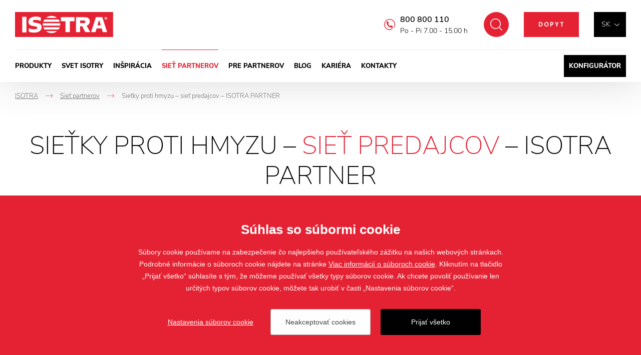

--- FILE ---
content_type: text/html; charset=utf-8
request_url: https://www.isotra.sk/sietky-proti-hmyzu-siet-predajcov-isotra-partner
body_size: 32674
content:

<!doctype html>
<html class="no-js" lang="sk">
	<head>
		<title>Sieťky proti hmyzu na mieru - sieť predajcov - ISOTRA PARTNER | Isotra.sk</title>
		<meta http-equiv="X-UA-Compatible" content="IE=edge">
		<meta http-equiv="Content-Type" content="text/html; charset=utf-8">
		<meta name="author" content="Isotra.sk">
		<meta name="owner" content="Isotra.sk">
		<meta name="copyright" content="Isotra.sk">
        <meta name="viewport" content="width=device-width, initial-scale=1.0">
		
		<meta name="description" content="Chcete tiež predávať siete proti hmyzu na mieru? ✅ Staňte sa naším partnerom. Viac informácií nájdete na Isotra.sk.">
		<meta name="keywords" content="Sieťky proti hmyzu na mieru - sieť predajcov">
		
			<link rel="canonical" href="https://www.isotra.sk/sietky-proti-hmyzu-siet-predajcov-isotra-partner">
		
		<link rel="author" href="humans.txt">
        		<link rel="stylesheet" href="/frontend-content/24/styles/global.css">
		<link rel="stylesheet" href="/cookies/style-v04.css" media="print" onload="this.media='all'">
		<script>document.addEventListener('contextmenu', event => event.preventDefault())</script>

        <link rel="stylesheet" href="/frontend-content/09/styles/stores.css">
		
		<link rel="apple-touch-icon" sizes="180x180" href="/frontend-content/icons/apple-touch-icon.png">
		<link rel="icon" type="image/png" sizes="32x32" href="/frontend-content/icons/favicon-32x32.png">
		<link rel="icon" type="image/png" sizes="16x16" href="/frontend-content/icons/favicon-16x16.png">
		<link rel="manifest" href="/frontend-content/icons/site.webmanifest.json">
		<link rel="shortcut icon" href="/frontend-content/icons/favicon.ico">
		<meta name="msapplication-TileColor" content="#E52233">
		<meta name="msapplication-config" content="/frontend-content/icons/browserconfig.xml">
		<meta name="theme-color" content="#E52233">
		
		<meta property="og:title" content="Sie&#x165;ky proti hmyzu &#x2013; sie&#x165; predajcov &#x2013; ISOTRA PARTNER&#xA; | Isotra.sk">
        <meta property="og:type" content="website">
        <meta property="og:url" content="https://www.isotra.sk/sietky-proti-hmyzu-siet-predajcov-isotra-partner">
        <meta property="og:image" content="/frontend-content/img/share.png">
        <meta property="og:description" content="">
        <meta property="og:locale" content="sk_SK">
        
		
        <link rel="alternate" hreflang="cs-CZ" href="https://www.isotra.cz/site-proti-hmyzu-sit-prodejcu-isotra-partner">
        <link rel="alternate" hreflang="sk-SK" href="https://www.isotra.sk/sietky-proti-hmyzu-siet-predajcov-isotra-partner">
        <link rel="alternate" hreflang="en-GB" href="https://www.isotra.com">
        <link rel="alternate" hreflang="de-DE" href="https://www.isotra-jalousien.de">
        <link rel="alternate" hreflang="ru-RU" href="https://www.isotra-zhaluzi.ru">
        <link rel="alternate" hreflang="it-IT" href="https://www.isotra.it">
        <link rel="alternate" hreflang="pl-PL" href="https://www.isotra.pl">
        <link rel="alternate" hreflang="fr-FR" href="https://www.storesisotra.fr">

			<script type="application/ld+json">
{
  "@context": "https://schema.org",
  "@type": "Organization",
  "name": "ISOTRA a.s.",
  "url": "https://www.isotra.sk",
  "description": "ISOTRA vyrába kvalitné interiérové a exteriérové zatienenia, vrátane pergol a markíz. Vlastníme nástrojáreň a pre naše produkty si vyrábame vlastné komponenty.",
  "email": "isotra@isotra.cz",
  "telephone": "+420 553 685 111",
  "logo": {
    "@type": "ImageObject",
    "url": "https://www.isotra.sk/frontend-content/img/logo-app.png",
    "width": 302,
    "height": 302
  },
  "address": [
    {
      "@type": "PostalAddress",
      "streetAddress": "Bílovecká 2411/1",
      "addressLocality": "Opava",
      "addressRegion": "Česká republika",
      "postalCode": "746 01",
      "addressCountry": "CZ"
    }
  ],
  "contactPoint": [
    {
      "@type": "ContactPoint",
      "@telephone": "+420 800 800 110",
      "@contactType": "customer service"
    }
  ]
}			</script>
		
	<script>
		window.dataLayer = window.dataLayer || [];
		function gtag(){dataLayer.push(arguments);}
		gtag('consent', 'default', {
			'ad_storage': 'denied',
			'ad_user_data': 'denied',
			'ad_personalization': 'denied',
			'analytics_storage': 'denied',
			'functionality_storage': 'denied'
		});
		
		(function(w,d,s,l,i){w[l]=w[l]||[];w[l].push({'gtm.start':
		new Date().getTime(),event:'gtm.js'});var f=d.getElementsByTagName(s)[0],
		j=d.createElement(s),dl=l!='dataLayer'?'&l='+l:'';j.async=true;j.src=
		'https://www.googletagmanager.com/gtm.js?id='+i+dl;f.parentNode.insertBefore(j,f);
		})(window,document,'script','dataLayer', 'GTM-5SR7SMM');
	</script>
	<script>
		window.dataLayer2 = window.dataLayer2 || [];
		function gtag2(){dataLayer2.push(arguments);}
		gtag2('js', new Date());
		gtag2('config', 'AW-11333243351');
		
	</script>
	<script>
		function gtag_report_conversion(url) { var callback = function () { if (typeof(url) != 'undefined') { window.location = url; } }; gtag2('event', 'conversion', { 'send_to': 'AW-11333243351/sRBXCPjax-AYENejjpwq', 'event_callback': callback }); return false; }
	</script>

	</head>
	<body class="header-basic">
		


<header>
	<a href="#" class="header_skip_link" tabindex="-1">Presko&#x10D;i&#x165; na obsah</a>
	<div class="header-bar with-demand">
		<div class="in-1920">
				<a href="/" class="logo">
					<img src="/frontend-content/img/logo.svg" alt="Isotra.sk">
				</a>
			<div class="header-top">
				<div class="language-box btn-nav">
					<div class="language">
							<button type="button" class="selected" aria-expanded="false" aria-controls="language_selectbox">sk</button>
						<div id="language_selectbox" class="selectbox" hidden>
								<a href="https://www.isotra.cz/site-proti-hmyzu-sit-prodejcu-isotra-partner" class="no_fv">cz</a>
								<a href="https://www.isotra.sk/sietky-proti-hmyzu-siet-predajcov-isotra-partner" class="no_fv active">sk</a>
								<a href="https://www.isotra.com" class="no_fv">en</a>
								<a href="https://www.isotra-jalousien.de" class="no_fv">de</a>
								<a href="https://www.storesisotra.fr" class="no_fv">fr</a>
								<a href="https://www.isotraswiss.ch" class="no_fv">ch</a>
								<a href="https://www.isotra.it" class="no_fv">it</a>
								<a href="https://www.isotra.pl" class="no_fv">pl</a>
								<a href="https://www.isotra.ae" class="no_fv">ar</a>
								<a href="https://www.isotra-zhaluzi.ru" class="no_fv">ru</a>
						</div>
					</div>
				</div>
					<a href="/nezavazny-dopyt" class="btn-red-basic btn-red-header"><small>Dopyt</small></a>
				<button type="button" class="btn-nav btn-nav-10 btn-nav-search no_fv" data-link="/hladat"><small>H&#x13E;ada&#x165;</small></button>
				
				<div class="hotline">
						<a href="tel:+420800800110" onclick="return gtag_report_conversion('tel:+420800800110');">800 800 110</a>
					<small>Po - Pi 7.00 - 15.00 h</small>
				</div>
			</div>
			<div class="menu menu-13">
				<button type="button" class="btn-nav btn-nav-10 btn-nav-menu no_fv"><small>Menu</small></button>
				<nav>
								<div class="nav-item with-dm" data-pos="1">
									<a href="/produkty-tieniacej-techniky" class="no_fv">Produkty&#xA;</a>
<div id="dropdownmenu" class="dropdownmenu" hidden>
	<div class="dropdownmenu-content">
		<div class="dropdownmenu-item">
			<a href="/zaluzie" class="title">Žalúzie</a>
			<img src="/frontend-content/images/dropdownmenu/zaluzie.jpg" alt="Žalúzie">
			<ul>
				<li><a href="/vonkajsie-zaluzie">Vonkajšie žalúzie</a></li>
				<li>
					<a href="/vnutorne-zaluzie">Vnútorné žalúzie</a>
					<ul>
						<li><a href="/horizontalne-zaluzie">Horizontálne žalúzie</a></li>
						<li><a href="/stresne-zaluzie">Strešné žalúzie</a></li>
						<li><a href="/vertikalne-zaluzie-latkove">Vertikálne žalúzie</a></li>
					</ul>
				</li>
			</ul>
		</div>
		<div class="dropdownmenu-item">
			<a href="/rolety" class="title">Rolety</a>
			<img src="/frontend-content/images/dropdownmenu/rolety.jpg" alt="Rolety">
			<ul>
				<li>
					<a href="/vnutorne-rolety">Vnútorné rolety</a>
					<ul>
						<li><a href="/latkove-rolety">Látkové rolety</a></li>
						<li><a href="/stresne-rolety">Strešné rolety</a></li>
						<li><a href="/zatemnovacie-rolety">Zatemňovacie rolety</a></li>
					</ul>
				</li>
				<li>
					<a href="/vonkajsie-rolety">Vonkajšie rolety</a>
					<ul>
						<li><a href="/predokenne-rolety">Predokenné rolety</a></li>
						<li><a href="/screenove-rolety">Screenové rolety</a></li>
					</ul>
				</li>
			</ul>
		</div>
		<div class="dropdownmenu-item">
			<a href="/pergoly" class="title">Pergoly</a>
			<img src="/frontend-content/images/dropdownmenu/pergoly.jpg" alt="Pergoly">
			<ul>
				<li><a href="/al-bioklimaticke-pergoly-artosi">AL bioklimatické<br>pergoly ARTOSI</a></li>
				<li><a href="/carport-artosi-hlinikovy-pristresok-pre-auta">Carport ARTOSI – hliníkový přístrešok pre autá</a></li>
				<li><a href="/zasklenie-bioklimatickej-pergoly-artosi-glass">Zasklenie bioklimatickej pergoly ARTOSI GLASS</a></li>
				<li><a href="/artosi-slide-panels">ARTOSI SLIDE PANELS</a></li>
			</ul>
		</div>
		<div class="dropdownmenu-item">
			<a href="/sietky-proti-hmyzu" class="title">Siete proti hmyzu</a>
			<img src="/frontend-content/images/dropdownmenu/site-proti-hmyzu.jpg" alt="Siete proti hmyzu">
			<ul>
				<li><a href="/okenni">Okenné siete proti hmyzu</a></li>
				<li><a href="/dverove-siete-proti-hmyzu">Dverové siete proti hmyzu</a></li>
				<li><a href="/plisovane-siete-proti-hmyzu">Plisované siete proti hmyzu</a></li>
			</ul>
		</div>
		<div class="dropdownmenu-item">
			<strong class="title">Ostatné</strong>
			<img src="/frontend-content/images/dropdownmenu/plisse.jpg" alt="Ostatné">
			<ul>
				<li><a href="/markizy">Markízy</a></li>
				<li><a href="/verandy">Verandy</a></li>
				<li><a href="/zaluzie-plisse-so-zaluziami-plisse-dotvorite-vzhad-svojho-domova">Plisse</a></li>
				<li><a href="/japonske-rolety-japonskej-zaluzie">Japonské rolety</a></li>
			</ul>
		</div>
		<div class="dropdownmenu-item">
			<strong class="title">Služby</strong>
			<img src="/frontend-content/images/dropdownmenu/sluzby.jpg" alt="Služby">
			<ul>
				<li><a href="https://nastrojaren.isotra.sk" class="do-noveho-okna">Vlastné nástrojáreň</a></li>
				<li><a href="https://nastrojaren.isotra.sk/vlastne-technologie.html" class="do-noveho-okna">Vlastné technológie</a></li>
				<li><a href="/vyroba-komponentov">Výroba komponentov</a></li>
				<li><a href="https://lakovna.isotra.sk" class="do-noveho-okna">Prášková lakovňa</a></li>
			</ul>
		</div>
		<div class="dropdownmenu-btn"><a href="/produkty-tieniacej-techniky" class="btn-red btn-red-full"><small>všetky produkty a služby</small></a></div>
	</div>
</div>								</div>
								<div class="nav-item" data-pos="2">
									<a href="/o-nas" class="no_fv">Svet ISOTRY&#xA;</a>
								</div>
								<div class="nav-item" data-pos="3">
									<a href="/inspiracia-rozcestnik" class="no_fv">In&#x161;pir&#xE1;cia&#xA;</a>
								</div>
								<div class="nav-item" data-pos="4">
									<a href="/siet-predajcov-isotra-partner" class="no_fv act">Sie&#x165; partnerov&#xA;</a>
								</div>
								<div class="nav-item" data-pos="5">
									<a href="/pre-partnerov" class="no_fv">Pre partnerov&#xA;</a>
								</div>
								<div class="nav-item" data-pos="6">
									<a href="/blog" class="no_fv">Blog&#xA;</a>
								</div>
								<div class="nav-item" data-pos="7">
									<a href="/kariera" class="no_fv">Kari&#xE9;ra&#xA;</a>
								</div>
								<div class="nav-item" data-pos="8">
									<a href="/kontakty-sidlo" class="no_fv">Kontakty&#xA;</a>
								</div>
							<div class="nav-item config">
								<a href="https://konfigurator.isotra.sk" class="no_fv do-noveho-okna">Konfigurátor</a>
							</div>
				</nav>
			</div>
		</div>
	</div>
	
</header>
		

<main>
	<div class="section in-1920">

<div class="navigation mobile-show" itemscope itemtype="https://schema.org/BreadcrumbList">
	<div class="nav-item" itemprop="itemListElement" itemscope itemtype="https://schema.org/ListItem">
		<a href="https://www.isotra.sk/" itemprop="item"><span itemprop="name">ISOTRA</span></a>
		<meta itemprop="position" content="1" />
    </div>
			<div class="nav-item back" itemprop="itemListElement" itemscope itemtype="https://schema.org/ListItem">
				<em>-></em><a href="https://www.isotra.sk/siet-predajcov-isotra-partner" itemprop="item"><span itemprop="name">Sie&#x165; partnerov&#xA;</span></a>
				<meta itemprop="position" content="2" />
			</div>
			<div class="nav-item" itemprop="itemListElement" itemscope itemtype="https://schema.org/ListItem">
				<em>-></em><small><span itemprop="name">Sie&#x165;ky proti hmyzu &#x2013; sie&#x165; predajcov &#x2013; ISOTRA PARTNER&#xA;</span></small>
				<meta itemprop="position" content="3" />
			</div>
</div>		<div class="stores-detail-content">
			<h1>Sieťky proti hmyzu – <strong>sieť predajcov</strong> – ISOTRA PARTNER</h1>
					<div id="kategorie" class="select-types-box">
						<div class="select-types select-box">
							<button type="button" class="select-selected" aria-expanded="false" aria-controls="select_types" hidden>Sie&#x165;ky proti hmyzu</button>
							<div id="select_types" class="select-types-list select-list">
									<a href="/siet-predajcov-isotra-partner">V&#x161;etko</a>
									<a href="/zaluzie-siet-predajcov-isotra-partner">&#x17D;al&#xFA;zie</a>
									<a href="/rolety-siet-predajcov-isotra-partner">Rolety</a>
									<a href="/markizy-siet-predajcov-isotra-partner">Mark&#xED;zy</a>
									<a href="/sietky-proti-hmyzu-siet-predajcov-isotra-partner" class="act">Sie&#x165;ky proti hmyzu</a>
									<a href="/japonske-steny-siet-predajcov-isotra-partner">Japonsk&#xE9; steny</a>
									<a href="/pergoly-siet-predajcov-isotra-partner">Pergoly</a>
							</div>
						</div>
					</div>
			<div class="stores-map-box">
				<div class="stores-map">
					<div class="stores-map-in">
							<canvas width="612.6908" height="304.02798"></canvas>
							<svg viewBox="0 0 612.6908 304.02798" mapsvg:geoViewBox="16.834315 49.614067 22.568332 47.731105" xmlns="http://www.w3.org/2000/svg" xmlns:xlink="http://www.w3.org/1999/xlink">
								<g>
									<title>Banskobystrický kraj</title>
									<a href="/sietky-proti-hmyzu-siet-predajcov-isotra-partner-banskobystricky-kraj"><path d="m 212.74829,142.25235 0.44,-0.9 1.64,-0.75 1.33,-1.82 1.96,-1.03 0.8,0.19 0.11,1.5 0.71,0.06 -0.07,1.25 1.84,0.27 1.12,1.07 1,0.06 1.45,-1.1 2.41,0.65 2.84,-0.37 0.87,-1.63 1.63,-1.31 0.47,-3.63 -2.45,-2.12 -0.51,-0.95 -0.13,-1.44 0.9,-1.62 -0.84,-3.7 0.46,-0.49 0.68,0.41 1.13,-0.12 1.35,-1.71 0.79,-2.87 1.85,-0.82 0.6,0.03 0.87,0.89 1.32,0.08 0.69,-0.32 2.11,0.4 4.92,-0.77 1.1,0.43 1.33,-0.73 1.41,0.52 1.97,-1.91 3.67,-1.03 2.04,0.94 0.63,1.57 0.07,2.23 -1.61,1.36 0.21,0.61 6.92,-1.1 2.08,-4.51 5.07,-5.85 6.74,0 1.65,-0.42 3.64,-1.95 3.09,0.41 1.51,-1.04 1.41,0.83 1.56,0.05 2.24,0.84 0.79,1.04 2.75,1.99 1.48,0.55 3.12,2.53 3.04,0 4.78,-1.75 1.52,1.8 1.82,-1.11 1.22,-0.04 2.3,-1.45 2.36,0.09 0.61,0.85 1.13,0.44 4.77,-0.66 8.11,0.37 2.54,-1.43 1.91,1.98 0,0 5.28,0.49 1.22,1.53 8.93,1.3 1.94,-1.33 1.53,-2.59 2.2,2.06 1.54,-0.21 1.31,0.4 2.79,3.08 1.48,0.47 0,0 -1.4,0.64 -1.09,3.94 -4.43,4.07 0.21,3.67 -0.89,0.87 0.84,0.66 0.61,2.62 -2.47,1.6 -0.13,0.97 0.28,2.11 0.85,0.26 -0.31,2 0.48,1.16 2.07,-0.29 4.39,3.75 1.07,2.3 1.29,1.19 1.48,3.37 1.32,1.08 -1.02,1.94 0.38,3.38 0.53,0.95 0,0 -0.57,0.59 0.04,0.79 0,0 2,0.98 2.29,-0.49 0.66,1.48 1.35,0.22 -0.6,3.22 -2.3,4.53 0.01,1.84 -0.86,1.62 -1.37,1.19 -0.54,2.91 0.94,1.44 -0.21,1.93 0.51,0.78 0.33,-0.48 0.77,0.45 0.57,-0.21 0.01,1.14 0.55,0.52 -0.28,0.58 3.62,-0.1 2.16,-0.69 0.97,-0.71 1.46,-2.36 1.22,-0.37 0.65,2.06 1.56,-0.02 1.74,-0.91 0.94,0.75 0.02,0.71 0,0 0.64,1.39 -0.91,0.95 -1.36,0.4 -0.83,1.86 -2.58,2.47 -0.32,1.4 0.54,1.09 -0.14,1.6 -1.55,2.1 0.85,1.88 -0.13,0.61 -2.33,2.22 -0.45,1.2 -1.73,2.05 0.59,0.87 -0.87,1.44 -3.03,2.93 -0.41,0.83 0.19,1.09 -0.32,-0.34 -0.42,0.27 -0.29,2.43 -1.98,-0.08 0.52,1.33 -2.81,0.48 -2.73,-2.13 -2.1,-0.86 -1.46,0.51 0.87,0.91 -0.75,1.49 -1.24,0.43 -1.48,-0.22 0.47,1.53 -3.21,0.45 -0.73,-0.53 -1.62,0.15 -1.02,-0.66 -1.1,0.26 -0.21,0.69 0.72,0.94 -0.74,2.91 -3.27,2.55 -1.56,2.05 -1.01,-0.15 -0.87,0.9 -0.21,0.49 1.1,0.54 -0.05,0.34 -1.88,0.94 -0.77,1.31 -0.53,0.16 -0.71,-1.02 -1.08,-0.45 -2.85,0.8 -1.18,0.61 -0.38,0.84 -1.37,-0.44 -1.19,1.94 -1.39,0.24 -1.55,3.03 -3.05,0.59 -0.94,0.61 0.32,-1.82 1.17,-1.69 -1.54,-2.94 -1.23,0.21 -0.9,-0.8 -1.98,-0.11 -0.51,-1.32 -1.27,2.52 -0.94,0 -1.38,-1.21 -1.5,1.29 -0.1,1 -1.3,0.24 -1.18,-1.67 0.61,-0.53 0.18,-0.96 1.61,-1.55 -0.72,-1.72 -1.14,0.26 -0.79,-1.36 -1.69,-0.88 -0.48,-1.05 -1.55,-0.4 -1.12,0.14 -1.22,1.98 -1.95,0.26 -1.22,-0.48 -1.61,-1.5 -1.06,-4.16 -1.07,-0.35 -1.28,0.53 -1.79,-1.81 -2.45,1.9 -0.67,1.23 -0.88,0.37 -1.5,1.71 -1.42,0.4 -2.01,1.41 -0.84,-0.47 -1.52,1.01 0.21,2.06 -2.23,2.78 0.52,3.38 -1.87,1.87 0.33,2.61 -1.27,2.46 0.4,1.26 -1.04,0.89 -1.05,-0.07 -0.15,1.8 -0.65,0.12 -0.86,-1.2 -0.04,-1.59 -1.21,-0.15 -2.21,2.2 -2.47,0.7 -1.54,-1.41 -1.26,0.27 -0.11,0.52 -1.53,-0.51 -1.76,0.45 -1.09,-0.53 -3.13,0.43 -1.85,1.07 -0.82,1.13 -2.43,0.67 -0.55,1.91 -0.81,0.64 -1.44,-0.53 -0.96,-0.98 -1.1,-0.11 -2.23,0.81 -5.75,-2.27 -0.79,0.07 -0.73,1.24 -1.45,0.11 -1.93,-1.27 -0.67,0.11 -0.33,0.69 -2.07,1.35 -1.32,-1.35 -1.31,0.39 -2.14,-1.92 0,0 -0.02,-2.55 1.09,-0.51 0.38,-1.63 2.21,-1.58 1.83,-2.82 -0.41,-2.39 -1.37,-2.09 0.8,-0.54 0.3,-1.98 1.07,-0.96 -0.76,-0.8 0.94,-1.04 -2.37,-1.63 -1.6,1.94 -1.32,0.43 -1.15,-0.43 -0.31,0.47 -3.97,1.35 -0.97,-0.9 -1.3,2.14 -0.96,-1.58 -0.92,-0.27 -0.64,1.79 0.79,2.34 -4.45,-0.25 -3.41,-0.94 -0.96,-0.98 -2.34,-0.75 -0.61,0.35 0.12,1.3 -0.35,0.25 -1.74,-0.33 -0.56,-3.1 1.02,-1.34 0.77,0.17 1.67,-1.96 -2.12,-3.24 0.07,-0.8 0.86,-0.05 0.05,-0.42 -1.42,-1.74 0.69,-1.92 1.18,-0.99 1.72,-0.57 -0.06,-3.18 1.12,-3 -0.65,-2.21 -1.31,-0.16 -0.73,-1.23 -0.19,-2.58 -1.47,-4.03 -2.34,-1.25 -0.53,0.21 -0.94,-2.22 -2.05,-1.9 0.19,-1.09 -1.2,-1.06 -1.55,0.05 -1.55,2.29 -1.86,1.28 0.26,0.58 -0.8,0.98 -0.69,0.09 0.14,1.33 -1.05,0.39 0.08,2.13 -0.73,0.75 -2.08,1.38 -0.33,-0.84 -1.84,-0.41 -0.72,0.91 -2.74,1.38 -2.88,-1.01 -1.67,2.61 -1.48,1.34 -0.51,1.27 -0.52,-0.4 0.12,-0.87 -0.91,-1 -0.15,-1.11 -1.07,-1.71 -0.14,-6.44 0.31,-1.25 1.03,-0.9 0.07,-1.2 1.74,-4.25 -0.82,-1.05 -0.19,-2.08 -1.46,-0.08 2.47,-3.73 -1.24,0.15 0.73,-3.74 -0.74,-1.35 -0.33,0.27 -1.12,-0.55 -1.53,-0.01 -0.92,0.37 -0.23,1.07 -1.18,-0.19 0.44,-2.1 1.49,-1.43 -0.11,-1 -0.79,-1.06 -0.2,-2.01 0,0 0.5,-3.65 1.69,-0.07 3.05,0.82 3.8,-0.04 1.08,-0.95 1.21,-0.13 0.47,-1.16 -0.13,-1.71 0.79,-1.35 1.39,-0.93 1.97,-3.9 1.66,-1.7 2.02,1.04 1.5,0.36 1.08,-0.26 2.12,0.98 0.18,-1.32 -0.49,-2.14 2.86,-2.32 1.09,-4.77 1.21,-0.99 1.72,0.57 1.43,-0.97 1.47,-2.31 1.2,-3.06 0.64,-0.49 z" /></a>
								</g>
								<g>
									<title>Bratislavský kraj</title>
									<a href="/sietky-proti-hmyzu-siet-predajcov-isotra-partner-bratislavsky-kraj"><path d="m 12.348286,175.80235 2.98,0.02 0.21,-1.72 3.29,-0.37 3.39,-1.4 0.3,0.55 1.48,0.12 0,-0.62 -1.13,-1.32 0.11,-0.64 3.95,2.38 2.06,-1.16 0.71,1.41 0.96,0.26 7.37,-1.66 2.62,-1.41 2.47,-0.44 0.52,-1.81 2.46,-1.55 6.83,-10.1 1.51,1.34 1.49,0.63 1.36,2.69 0.22,1.75 -0.39,0.86 -1.71,1.03 -1.3,2.06 -2.05,0.16 -0.74,2.65 -3.94,2.71 -0.33,1.01 3.36,2.39 0.45,1.98 2.17,0.34 0.07,1.41 1.94,0.92 -0.22,0.72 -0.81,0.52 0.09,1.02 -0.57,1.26 -1.91,0.66 -0.03,0.69 -1.08,1.42 0.17,0.71 1.5,1.75 2.81,0.13 1.74,1.89 3.32,0.03 -0.53,3.07 1.7,0.24 -0.05,1.33 1.44,0.64 1.41,4.95 0.58,0.74 1.72,-0.67 1.88,1.78 0.62,2.43 -1.56,4 -1.24,0.55 1.11,1.13 -0.59,1.61 1.11,0.11 0.57,1.28 1.77,1.42 0.46,0.19 1.13,-0.89 1.34,1.53 -3.48,4.38 -0.98,3.74 0.61,0.64 1.38,0.13 2.99,1.41 0,1.07 -1.27,1.82 0.17,0.72 1.2,0.55 0.1,2.57 -0.37,0.58 -1.52,0.16 -0.34,0.84 -1.77,0.07 -1.14,1.16 -0.78,1.76 -2.94,1.05 -1.91,-1.29 -1.66,-0.08 0.09,-2.3 -1.95,-0.64 -1.29,1.15 0.46,1.72 1.09,0.61 -1.11,1.92 -1.13,-0.29 -2.88,2.26 -0.65,-0.22 -1.63,0.97 -1.24,-0.76 -0.62,0.11 -0.19,0.75 0.5,0.6 -0.34,1.61 0.8,1.52 1.12,0.84 0.96,0 1.09,-1.31 1.12,0.59 0.07,0.8 -1.48,0.3 -0.49,3.05 -2.07,0.3 -1.02,-1.04 -0.53,0.21 0.12,1.54 0.68,1.28 -2.7,1.37 -1.54,2.08 -0.98,0.04 0.11,1.05 -1.16,1.22 0,0 -0.48,-1.48 -1.8,0.94 -2.63,-0.54 -4.26,2.04 -2.14,-2.28 -1.54,-0.05 -1.49,-1.49 -2.24,1.6 -2.32,-1.7 1.85,-2.18 -0.36,-0.84 -1.58,-0.69 1.85,-1.69 -1.38,-0.84 0.65,-1.2 -0.58,-0.81 1.99,-1.35 -0.48,-0.78 0.45,-0.48 -1.71,-1.12 -0.44,-0.59 0.33,-0.71 -0.77,-0.15 -0.74,-0.95 0.64,-0.42 -1.28,-3.01 -1.73,0.51 -1.26,-0.18 -3.51,-3.48 -2.12,-1.43 0.05,-2.62 -1.45,-5.57 -1.51,-2.21 1.05,-4.41 -1.06,-0.98 -2.4599998,-0.35 -1.6,-2.48 0.44,-0.69 -0.53,0.26 -1.35,-3.02 1.04,-0.18 -0.56,-0.75 0.89,-1.75 -3.86,-1.92 0.06,-1.69 -2.2,0.11 -1.01,-0.79 -0.16,-2.86 -0.83000003,-1.69 0.25,-0.37 1.57000003,0.02 0.02,-1.27 0.82,-1.62 -0.64,-0.36 -0.14,-1.27 1.22,-1.28 -1.02,-1.96 -0.29,-2.73 1.38,-0.78 -0.38,-0.76 0.42,-1.11 0.89,-0.37 0.54,-1.06 2.03,-1.7 -0.53,-1.01 0.35,-0.74 1.02,-0.43 0.82,0.54 0.61,-0.17 -0.52,-2.61 0.95,-0.2 -0.13,-1.03 1.0599998,-0.65 0.24,0.45 1.11,-0.04 -0.24,-1.1 z" /></a>
								</g>
								<g>
									<title>Košický kraj</title>
									<a href="/sietky-proti-hmyzu-siet-predajcov-isotra-partner-kosicky-kraj"><path d="m 366.23829,121.29235 1.78,1.44 1.49,-0.41 0.24,-1.52 -0.54,-0.61 -0.03,-1.07 0.76,-1.14 0.04,-4.11 1.41,-0.87 0.16,-0.55 -0.1,-0.94 -1.11,-0.83 -0.24,-0.89 3.59,-3.73 1.25,-0.44 0.67,-0.99 1.5,-0.94 1.94,-0.5 1.6,-2.03 3.58,1.48 3.15,2.24 1.18,1.36 1.88,0.73 0.86,0.94 1.67,0.05 -3.45,-4.4 0.48,-1.36 2.45,-2.35 0.66,0.42 1.16,2.34 1.99,1.68 0.26,1.09 2.47,1.33 1.26,-0.75 2.41,-0.18 3.63,5.77 0.95,0.2 2.13,1.62 -0.35,-0.91 0.31,-2.38 1.21,-1.04 -0.02,-1.52 0.47,-0.42 3.27,-1.1 0.79,0.3 0.95,1.88 2.18,-1.65 0.55,0.29 0.49,1.35 0.75,0.06 1.12,-0.79 0.19,-0.29 -1.16,-1.72 0.12,-1.32 -1.03,-1.31 0.54,-0.44 1.2,0.75 1.23,0.1 2.25,1.68 2.92,-1.12 -0.2,0.85 -1.85,1.23 0.76,0.83 1.57,-0.02 0.29,0.71 5.79,-1.83 2.36,0.63 1.75,1.28 1.24,2.61 0.52,0.23 3.06,-2.3 2.41,4.02 1.57,0.92 0.44,2.82 4.49,0.26 3.02,1.23 3.02,0.21 1.39,-1.36 0.92,0.81 1.66,0.5 0.95,2.46 1.6,1.49 1.99,-2.1 2.67,1.57 0.29,-0.94 1.34,0.05 -0.06,1.81 2.18,-0.94 0.54,1.76 -1.63,5.57 1.28,1.58 2.45,1.46 1.99,-0.89 -0.1,-1.83 1.46,-1.31 0.85,-0.35 1,0.63 0.94,-0.84 3.08,0.01 0.34,-1.19 0.97,-0.97 -0.11,-2.4 0.32,-0.39 -0.72,-1.73 0.46,-0.52 1.69,-0.43 2.08,1.91 0.32,-3.53 0.61,0.9 0.57,2.71 2.22,0.4 0.6,-0.29 0,-0.76 1.24,-0.19 1.86,-1.43 0.07,2.91 1.28,0.33 0.61,0.69 -1.03,1.17 0.16,1.42 1.23,1.57 1.57,0.78 0.89,1.78 -0.22,1.79 1.3,2.23 3.79,0.99 0.75,0.72 -0.1,0.97 1.95,-0.06 2.26,1.35 4.22,-1.3 1.12,1.69 1.72,1.37 2.43,-0.38 4.21,-2.31 0.98,0.1 0.01,0.75 0.57,-2.48 1.95,-0.62 2.07,-1.74 0.2,-1.73 -1.12,-1.68 -0.69,-9.97 0.37,-2.23 1.1,-0.78 1.73,0.21 1.09,2.01 0.63,-0.26 0.61,0.44 0.78,-0.55 1.86,-0.23 5.4,2.1 2.84,1.94 1.86,3.13 3.67,0.39 0.75,1.4 3.54,0.02 4.43,-1.02 6.17,0.11 0.45,-0.82 -0.3,-5.44 0.81,-0.89 1.98,-0.79 0.95,-2.17 3.09,-3.14 3.4,0.43 1.15,0.81 1.05,4.33 1.03,1.49 0.26,2.39 5.13,-0.18 2.2,-0.89 1.66,0.89 3.5,0.17 0.73,0.51 0,0 -0.93,4.78 0.93,2.02 0.28,3.62 -0.84,0.9 -0.6,1.71 -2.74,2.75 -0.48,2.6 1.89,1.5 0.04,2.07 -1.1,1.24 -1.22,5.94 -3.88,1.25 -2.59,2.58 -2.95,2.13 -0.73,2.54 -1.5,1.5 -1.67,0.05 -1.49,1.93 -1.21,0 -0.08,0.98 -0.67,0.12 -2.08,4.66 -0.76,8.77 -1.96,13.72 0.23,3.84 0.48,1.18 1,-0.04 -0.41,1.25 -2.03,0.73 0.53,1.67 -1.24,0 -0.4,0.45 -0.9,-0.3 -1.22,0.6 -0.52,-0.86 -0.99,1.47 -0.29,-1.46 -0.81,-0.83 -0.35,0.8 -1.42,-0.14 -0.41,0.78 -2.98,-2.4 -1.3,1.3 -2.87,0.83 -0.37,0.47 -0.19,-0.58 -3.79,0.21 -1.57,1.23 -0.63,-0.06 0.47,0.73 -0.55,0.81 -0.96,-0.21 -0.97,-0.92 -1,0.6 -0.27,-0.82 -0.05,1.19 -0.54,-0.07 0.22,-0.85 -0.55,-0.3 -0.64,0.78 0.51,1.09 -0.5,0.23 0.02,-0.77 -0.39,-0.08 -0.42,0.97 -0.82,-0.33 -0.35,0.72 -0.52,-0.27 -0.27,-1.45 -2,-0.01 -0.39,0.5 -0.08,4.16 -1.11,0.59 -0.69,0.03 0.14,-0.7 -1.45,-0.19 -0.45,-0.68 -3.53,0.24 -0.88,-0.89 -3.44,-0.56 -1.47,-0.92 0.21,-1.82 -0.78,0.03 -0.6,-0.69 0.61,-1.07 -0.46,-0.87 -2.17,-1.28 -1.21,0.26 -0.97,-1.25 -0.14,-3.26 -0.3,0.13 -1.7,-4.89 -0.81,-0.39 -0.67,-1.25 0.25,-0.59 -0.99,-1.34 0.3,-0.8 -0.42,-0.22 0.16,-2.83 -0.34,-0.88 -0.52,0.09 -0.2,-2.04 -0.89,0.36 -1.27,-1 -0.79,0.39 -0.67,1.27 -1.35,-0.2 -0.56,-1.03 -0.77,0.57 -1.2,0.01 -0.25,-1.01 -1.5,-1.33 -1.16,-2.72 0.03,-1.69 -0.89,-0.32 -0.06,-0.55 -0.62,0 -0.15,-0.83 -1.32,0.25 -0.63,-1.02 -0.69,0.11 -1.36,-1.42 -1.29,-0.3 -1.13,-1.71 -1.06,0.16 -0.68,0.85 -0.24,2.71 -0.58,0.56 -1.68,-0.77 -2.32,0.83 -3.08,-0.29 -2.85,0.42 -0.14,-0.54 -0.48,0.78 1.08,0.33 -1.27,0.46 0.75,0.76 -0.46,1.22 -0.73,-0.11 0.6,1.17 -1.28,0.84 0.15,0.72 -0.97,0.14 -2.66,-0.96 -0.48,0.37 -2.97,-2.2 -0.69,0.06 -0.06,0.76 -1.24,-0.53 -0.45,0.88 -0.84,-0.24 0.02,1 -1.43,0.56 -0.35,-0.31 -0.11,0.5 -0.48,-0.32 -0.79,1.01 -0.76,-0.7 -2.39,1.04 -1.9,3.63 -1.18,0.31 -1.17,-0.15 -1.05,-0.9 -0.09,-1.99 -0.59,-1.04 -1.9,-0.62 -1.11,-0.86 -1.36,0.72 -0.01,-0.82 -0.82,0.26 -1.16,-0.29 -0.75,-0.72 -0.39,0.38 -0.97,-0.48 -2.26,0.95 -1.2,1.44 -0.77,-0.91 -0.91,0.46 -0.9,-0.38 -0.13,-1.72 -1.51,-0.31 -0.15,-1.09 -0.71,0.61 -0.68,-2.22 -1.05,-0.93 -4.07,1.09 -1.44,-0.09 -1.53,-2.06 -0.49,0.09 0,-2.18 -0.92,0.25 0.7,-1.25 -4.26,1.45 -7.35,0.82 -0.47,0.67 -0.59,-0.64 -1.69,-0.03 -3.1,1.48 -2.81,0.08 -1.08,1.28 -0.39,-0.41 -0.71,0.7 -1.4,0.28 -0.71,0.96 -1.53,-0.01 -1.23,0.62 -0.34,0.71 -4.07,-1.58 -1.07,2.64 -1.15,-0.43 -0.72,-1.02 -1.17,0.42 -0.76,0.92 0.1,1.49 0.82,0.93 -0.42,1.05 0.13,2.81 -1.36,0.29 -1.14,2.34 -2.14,1.37 0,0 -0.02,-0.71 -0.94,-0.75 -1.74,0.91 -1.56,0.02 -0.65,-2.06 -1.22,0.37 -1.46,2.36 -0.97,0.71 -2.16,0.69 -3.62,0.1 0.28,-0.58 -0.55,-0.52 -0.01,-1.14 -0.57,0.21 -0.77,-0.45 -0.33,0.48 -0.51,-0.78 0.21,-1.93 -0.94,-1.44 0.54,-2.91 1.37,-1.19 0.86,-1.62 -0.01,-1.84 2.3,-4.53 0.6,-3.22 -1.35,-0.22 -0.66,-1.48 -2.29,0.49 -2,-0.98 0,0 -0.13,-0.56 0.66,-0.82 0,0 -0.53,-0.95 -0.38,-3.38 1.02,-1.94 -1.32,-1.08 -1.48,-3.37 -1.29,-1.19 -1.07,-2.3 -4.39,-3.75 -2.07,0.29 -0.48,-1.16 0.31,-2 -0.85,-0.26 -0.28,-2.11 0.13,-0.97 2.47,-1.6 -0.61,-2.62 -0.84,-0.66 0.89,-0.87 -0.21,-3.67 4.43,-4.07 1.09,-3.94 z" /></a>
								</g>
								<g>
									<title>Nitriansky kraj</title>
									<a href="/sietky-proti-hmyzu-siet-predajcov-isotra-partner-nitriansky-kraj"><path d="m 122.16829,162.38235 1.48,-0.53 0.53,-0.95 0.81,0.16 1.15,-1.03 0.33,-1.16 -0.05,-2.54 -0.73,-0.58 -0.85,-3 -0.77,-0.71 -0.51,-3.48 1.43,-1.47 1.33,-0.13 1.2,1.45 4.97,-0.11 1.93,1.11 1.46,-0.51 3.55,3.24 1.37,4.32 1.66,1.61 1.42,-0.78 1.6,0.86 1.09,-0.28 1.27,0.68 1.44,4.04 1.15,1.71 -0.31,1.88 -2.42,2.34 1.64,1.35 -0.84,0.96 -0.03,1.05 0.36,0.51 3.14,-0.04 1.17,0.93 2,3.39 1.55,1.67 0.53,2.62 0.66,0.92 3.17,0.96 0.88,-0.53 0.27,-1.24 0.32,1.3 1.37,1.27 0.45,-1.56 1.96,-1.12 3.24,-3.29 2.86,-1.34 2.9,-2.71 1.95,-0.1 0,0 0.2,2.01 0.79,1.06 0.11,1 -1.49,1.43 -0.44,2.1 1.18,0.19 0.23,-1.07 0.92,-0.37 1.53,0.01 1.12,0.55 0.33,-0.27 0.74,1.35 -0.73,3.74 1.24,-0.15 -2.47,3.73 1.46,0.08 0.19,2.08 0.82,1.05 -1.74,4.25 -0.07,1.2 -1.03,0.9 -0.31,1.25 0.14,6.44 1.07,1.71 0.15,1.11 0.91,1 -0.12,0.87 0.52,0.4 0.51,-1.27 1.48,-1.34 1.67,-2.61 2.88,1.01 2.74,-1.38 0.72,-0.91 1.84,0.41 0.33,0.84 2.08,-1.38 0.73,-0.75 -0.08,-2.13 1.05,-0.39 -0.14,-1.33 0.69,-0.09 0.8,-0.98 -0.26,-0.58 1.86,-1.28 1.55,-2.29 1.55,-0.05 1.2,1.06 -0.19,1.09 2.05,1.9 0.94,2.22 0.53,-0.21 2.34,1.25 1.47,4.03 0.19,2.58 0.73,1.23 1.31,0.16 0.65,2.21 -1.12,3 0.06,3.18 -1.72,0.57 -1.18,0.99 -0.69,1.92 1.42,1.74 -0.05,0.42 -0.86,0.05 -0.07,0.8 2.12,3.24 -1.67,1.96 -0.77,-0.17 -1.02,1.34 0.56,3.1 1.74,0.33 0.35,-0.25 -0.12,-1.3 0.61,-0.35 2.34,0.75 0.96,0.98 3.41,0.94 4.45,0.25 -0.79,-2.34 0.64,-1.79 0.92,0.27 0.96,1.58 1.3,-2.14 0.97,0.9 3.97,-1.35 0.31,-0.47 1.15,0.43 1.32,-0.43 1.6,-1.94 2.37,1.63 -0.94,1.04 0.76,0.8 -1.07,0.96 -0.3,1.98 -0.8,0.54 1.37,2.09 0.41,2.39 -1.83,2.82 -2.21,1.58 -0.38,1.63 -1.09,0.51 0.02,2.55 0,0 -0.52,0.2 -0.18,0.88 -1.02,0.11 -1.7,2.12 -4.92,-0.54 -3.12,1.11 -1.72,-0.49 -0.37,-0.59 -0.64,1.05 0.15,0.49 -1.98,-0.03 -1.04,0.5 -1.16,-0.77 -1.33,0.75 -0.93,1.46 0.51,0.27 0.13,0.83 -1.23,1.39 0.44,2.29 -0.51,2.3 -0.27,-0.52 -0.49,0.72 0.48,0.15 -1.25,0.99 -1.94,-0.38 -0.85,0.44 -0.27,-0.47 -0.58,0.49 0.44,0.33 -0.95,0.42 -0.54,0.94 0.44,0.93 1.11,0.67 0.55,1.75 -0.96,0.14 0.7,3.13 -1.75,2.05 0.83,1.67 -0.47,0.33 0.37,0.45 -0.51,1.03 0.4,2.05 -0.37,0.2 0.22,2.18 3.06,0.71 0.78,1.11 2.45,1.16 0.9,2.41 2.09,1.22 -0.21,1.58 -5.89,-0.87 -5.87,1.62 -1.32,3.88 -4.68,3.3 -1.89,0.8 -5.05,0.78 -5.28,-1.27 -2.84,0.13 -2.46,1.5 -2.34,0.46 -0.73,-0.09 -1.65,-1.3 -2.32,-0.57 -3.84,1.85 -2.85,0.37 -5.38,2.1 -5.09,0.95 -6.93,-1.69 -5.73,0.12 -3.61,-1.18 -6.86,-1.25 -4.73,-0.02 -2.88,1.62 -3.32,-1.79 -2.74,2.07 -3.59,0.17 -1.6,0.64 -4.14,-1.06 -1.44,0.66 -3.8,-0.13 -2.55,0.56 -2.300004,-1.47 -5.7,-1.29 -1.76,-2.04 0,0 1.9,-1.8 1.05,-4.71 1.93,-0.05 0.4,0.67 1.23,0.01 0.67,0.56 0.870004,-1.9 2.89,-1.9 0.44,-1.29 -0.47,-3.04 1.16,-2.34 2.35,-0.79 1.85,-2.78 3.04,-1.76 1.39,-1.7 -2.48,-2.46 1.18,-2.05 -0.65,-3.96 0.76,-3.97 -1.27,-2.37 0.26,-2.13 -0.43,-1.01 1.57,-1.21 -0.5,-1.01 0.08,-1.45 -0.85,-0.96 -1.4,-0.11 -1.78,-1.16 1.15,-1.53 -0.72,-1.23 -2.74,2.09 -1.14,-0.21 -0.46,-2.18 1.27,-3.14 -0.15,-2.14 -2.95,-3.41 -3.970004,-2.47 2.540004,-1.85 1.42,-0.05 0.86,1.26 0.86,0.03 1.44,-1.78 -1.89,-3.74 2.03,0.26 1.27,-0.34 1.18,1.07 0.47,-1.07 2.36,-1.07 1.09,-1.18 0.28,-1.8 -0.37,-1.32 -2.89,-0.92 -1.21,-1.98 0.35,-1.09 0.99,0.59 1.24,-0.8 -0.1,-1.09 -0.6,-0.59 1.66,-2.67 -0.61,-1.4 -2.31,-0.24 -0.74,-1.49 1.47,-1.19 0.29,-4.16 1.17,-0.91 -0.46,-2.1 1.63,-1.26 -0.45,-0.68 1.03,-0.54 0.4,-1.35 2.61,-3.97 1.72,-3.98 -0.06,-0.82 1.13,-1.81 1.59,-0.03 -0.31,-0.97 1.27,-1.9 -0.38,-1.06 -2.56,-1.8 -3.09,-3.82 -0.98,-0.76 -3.47,-0.77 -0.41,-0.71 -0.77,0.03 -0.1,-1.04 1.85,-1.46 0.99,-5.2 1.94,-2.33 0.63,-2.49 2.14,0.75 0.75,0.82 2.98,-0.24 -0.28,-1.09 1.33,-0.11 1.34,-1.23 z" /></a>
								</g>
								<g>
									<title>Prešovský kraj</title>
									<a href="/sietky-proti-hmyzu-siet-predajcov-isotra-partner-presovsky-kraj"><path d="m 477.77829,27.46235 3.01,-0.49 1.3,0.21 0.53,0.84 1.58,0.77 0.61,1.37 1.28,-0.39 2.03,0.21 0.44,1.08 2.87,2.32 1.44,-0.03 1.19,-0.6 1.82,0.29 1.35,-2.32 0.54,-0.2 2.82,1.9 0.38,-0.41 -0.45,-0.88 1.28,-1.53 2.19,0.32 1.5,-1.33 0.96,0.87 1.66,0.39 0.54,-0.46 0.78,0.18 1.25,-1.44 1.91,-0.62 1.22,2.77 1.59,1.22 0.03,1.05 2.45,0.98 1.93,-1.29 2.33,1.08 0.5,2.26 0.95,-0.04 0.8,1.18 2.19,1.33 0.48,2.92 0.96,1.46 1.33,0.39 -0.14,-2.27 0.93,-1.65 1.65,-0.62 1.4,-1.33 1.66,-0.11 0.75,0.88 0.01,1.19 1.18,1.54 0.62,0.05 0.79,-0.69 1.2,0.36 1.08,2.26 1.03,1.09 0.39,-0.49 1.15,-0.05 1.45,1.21 2.57,-0.57 0.75,0.26 2.41,6.11 1.71,2.12 3.4,2.83 -0.1,2.72 1.22,1.22 -1.01,4.88 1.65,1.35 6.01,2.15 4.11,0.72 0.19,1.27 3.65,1.68 1.09,1.07 0.93,-0.31 1.27,-1.33 1.47,0.24 0.77,0.74 0.35,1.35 -0.91,1.8 0.02,1.06 2.4,0.15 7.47,2.68 1.64,-1.69 3.59,0.25 1.24,2.13 1.05,0.52 0.2,1.41 3.36,3.29 0.61,0.13 1.73,-0.86 1.36,0.04 3.89,2.77 0.61,0.11 1.41,-1.05 3.17,-0.44 2.51,1.44 -1.35,1.4 -0.23,8.02 -1.41,1.19 0.87,2.34 -2.64,1.6 -2.07,-0.48 -2.47,1.2 -0.49,2.58 -0.85,0.63 -4.44,7 0.69,1.38 -0.69,1.2 -0.43,4.51 -2.55,1.46 -1.3,1.94 0,0 -0.73,-0.51 -3.5,-0.17 -1.66,-0.89 -2.2,0.89 -5.13,0.18 -0.26,-2.39 -1.03,-1.49 -1.05,-4.33 -1.15,-0.81 -3.4,-0.43 -3.09,3.14 -0.95,2.17 -1.98,0.79 -0.81,0.89 0.3,5.44 -0.45,0.82 -6.17,-0.11 -4.43,1.02 -3.54,-0.02 -0.75,-1.4 -3.67,-0.39 -1.86,-3.13 -2.84,-1.94 -5.4,-2.1 -1.86,0.23 -0.78,0.55 -0.61,-0.44 -0.63,0.26 -1.09,-2.01 -1.73,-0.21 -1.1,0.78 -0.37,2.23 0.69,9.97 1.12,1.68 -0.2,1.73 -2.07,1.74 -1.95,0.62 -0.57,2.48 -0.01,-0.75 -0.98,-0.1 -4.21,2.31 -2.43,0.38 -1.72,-1.37 -1.12,-1.69 -4.22,1.3 -2.26,-1.35 -1.95,0.06 0.1,-0.97 -0.75,-0.72 -3.79,-0.99 -1.3,-2.23 0.22,-1.79 -0.89,-1.78 -1.57,-0.78 -1.23,-1.57 -0.16,-1.42 1.03,-1.17 -0.61,-0.69 -1.28,-0.33 -0.07,-2.91 -1.86,1.43 -1.24,0.19 0,0.76 -0.6,0.29 -2.22,-0.4 -0.57,-2.71 -0.61,-0.9 -0.32,3.53 -2.08,-1.91 -1.69,0.43 -0.46,0.52 0.72,1.73 -0.32,0.39 0.11,2.4 -0.97,0.97 -0.34,1.19 -3.08,-0.01 -0.94,0.84 -1,-0.63 -0.85,0.35 -1.46,1.31 0.1,1.83 -1.99,0.89 -2.45,-1.46 -1.28,-1.58 1.63,-5.57 -0.54,-1.76 -2.18,0.94 0.06,-1.81 -1.34,-0.05 -0.29,0.94 -2.67,-1.57 -1.99,2.1 -1.6,-1.49 -0.95,-2.46 -1.66,-0.5 -0.92,-0.81 -1.39,1.36 -3.02,-0.21 -3.02,-1.23 -4.49,-0.26 -0.44,-2.82 -1.57,-0.92 -2.41,-4.02 -3.06,2.3 -0.52,-0.23 -1.24,-2.61 -1.75,-1.28 -2.36,-0.63 -5.79,1.83 -0.29,-0.71 -1.57,0.02 -0.76,-0.83 1.85,-1.23 0.2,-0.85 -2.92,1.12 -2.25,-1.68 -1.23,-0.1 -1.2,-0.75 -0.54,0.44 1.03,1.31 -0.12,1.32 1.16,1.72 -0.19,0.29 -1.12,0.79 -0.75,-0.06 -0.49,-1.35 -0.55,-0.29 -2.18,1.65 -0.95,-1.88 -0.79,-0.3 -3.27,1.1 -0.47,0.42 0.02,1.52 -1.21,1.04 -0.31,2.38 0.35,0.91 -2.13,-1.62 -0.95,-0.2 -3.63,-5.77 -2.41,0.18 -1.26,0.75 -2.47,-1.33 -0.26,-1.09 -1.99,-1.68 -1.16,-2.34 -0.66,-0.42 -2.45,2.35 -0.48,1.36 3.45,4.4 -1.67,-0.05 -0.86,-0.94 -1.88,-0.73 -1.18,-1.36 -3.15,-2.24 -3.58,-1.48 -1.6,2.03 -1.94,0.5 -1.5,0.94 -0.67,0.99 -1.25,0.44 -3.59,3.73 0.24,0.89 1.11,0.83 0.1,0.94 -0.16,0.55 -1.41,0.87 -0.04,4.11 -0.76,1.14 0.03,1.07 0.54,0.61 -0.24,1.52 -1.49,0.41 -1.78,-1.44 0,0 -1.48,-0.47 -2.79,-3.08 -1.31,-0.4 -1.54,0.21 -2.2,-2.06 -1.53,2.59 -1.94,1.33 -8.93,-1.3 -1.22,-1.53 -5.28,-0.49 0,0 0.43,-1.09 3.28,-0.64 2.29,-1.99 -0.42,-0.41 -1.81,-0.15 -1.61,-4.58 0.52,-1.35 -1.45,-0.96 -1.15,-2.75 -3.65,-2.61 0.33,-0.88 1.85,0.63 3.27,-1.43 -0.01,-3.08 1.08,-2.75 -0.18,-2.72 1.45,-3.9 0.14,-2.23 -1.41,-0.86 -1.34,0.83 -2.64,-0.46 -1.18,0.24 -0.99,-1.93 -0.15,1.15 -0.59,0.31 -1.66,-2.62 -1.7,0.12 -0.3,-1.17 -2.27,0.94 -0.64,-0.23 0.94,-2.31 -0.28,-0.54 0.38,-1.2 -3.23,-4.97 -0.62,-2.05 0,0 0.38,-0.88 2.68,-2 0.23,-2.58 2.13,-0.94 2.36,0.21 4.27,0.55 2.42,2.12 -0.11,0.96 1.41,1.68 1.92,0.77 3.42,2.78 1.7,0.04 0.12,-4.24 0.77,-1.92 0.81,-0.69 -0.63,-2.38 0.86,-1.09 0.24,-1.96 2.09,-2.98 0.37,-3.53 2.01,-3.26 0.52,0.02 0.88,1.81 1.58,-1.54 -0.71,-1.5 0.27,-0.64 1.32,-0.09 1.01,-2.21 1.91,-0.59 1.11,-1.21 1.04,1.07 1.19,-0.84 2.77,0.61 0.54,-0.69 0.81,-0.1 1.51,0.18 1.28,1.05 0.82,0 0.72,-0.85 0.18,-4.68 0.83,-1.96 -1.69,0.11 0.75,-2.01 1.35,-0.34 2.84,0.83 1.21,-1.52 0.72,0.84 0.05,1.73 1.19,0.21 1.96,-0.75 0.24,-1.37 0.53,-0.51 1.12,0.65 0.46,1.07 0.4,-1.65 -0.78,-0.23 0.22,-1.49 1.66,0.9 0.39,-0.15 -0.42,-0.41 2.66,-0.08 2.44,1.65 1.15,0.28 0.52,1.82 1.26,0.06 2.91,1.2 1.04,0.99 1.83,0.41 0.59,-1.05 1.06,0.18 1.07,-1.07 0.26,-1.38 1.07,-1.41 0.4,-2.09 3.35,2.8 1.6,-0.56 3.55,-2.68 1.79,0.28 1.44,0.81 1.48,-0.32 0.56,0.8 -0.26,1.29 1.52,0.72 -1,1.31 1.29,1.18 -0.06,2.14 2.67,-0.57 0.26,0.54 -0.41,1.47 1.76,-0.15 1.1,0.82 -0.39,0.73 -0.73,-0.98 0.3,0.77 -0.5,1.8 1.69,-0.56 1.45,2.08 1.05,0.05 1.91,-2.08 1.02,-0.1 2.06,3.09 -1.03,1.36 1.28,0.03 0.52,-0.83 1.39,-0.33 0.59,1.04 -0.28,0.84 0.55,1.21 1.91,1.71 3.48,-1.84 3.03,0.08 0.6,-0.82 -0.85,-2.43 2.02,-1.03 0.45,-1.95 0.67,-0.16 2.57,-2.78 0.58,-0.13 0.92,0.59 1.12,-0.52 0.82,0.93 0.64,-0.7 1.36,-0.2 1.2,-1.73 -3.7,-3.21 0.01,-1.03 -1.66,-0.59 -0.61,-1.88 0.45,-0.72 1.29,-0.08 3.41,-1.33 1.74,1 0.7,-1.8 0.6,-0.13 2.85,1.39 0.45,1.1 0.84,0.24 1.64,1.57 0.13,1.12 1.28,0.08 0.91,-0.48 0.76,0.36 1.97,-2.35 -0.35,-1.46 1.04,-1.86 0.82,0.41 2.6,-2.15 0.64,-2 0.8,-0.1 z" /></a>
								</g>
								<g>
									<title>Trenčiansky kraj</title>
									<a href="/sietky-proti-hmyzu-siet-predajcov-isotra-partner-trenciansky-kraj"><path d="m 159.56829,49.17235 0.78,0.4 2.44,-0.62 2.13,0.11 -0.07,2.17 0.83,1.24 0.93,0.51 2.08,3.91 1.63,1.65 -0.1,1.73 1.56,1.65 0.26,1.19 -0.34,0.94 0.69,0.98 0.11,1.19 1.82,1.32 0.31,2.28 1.34,0.57 3.4,3.23 2.03,1.13 1.25,0.2 0.1,1.64 3.25,1.11 0.27,2.78 1.44,1.37 -0.85,1.84 -1.75,1.13 -0.94,1.43 3.35,1.14 1.57,2.49 -0.36,0.89 0.33,0.91 -0.75,1.2 0.5,1.25 -0.16,2.62 -1.21,0.69 -0.33,1.32 -1.93,2.32 -0.68,0.49 -3.23,0.48 -2.24,1.45 -0.05,1.08 -1.13,1.8 -1.22,0.13 -1.9,1.11 -0.63,-0.12 0,1.14 1.41,1.54 5.22,0.48 1.48,-1.36 2.18,-0.52 0.31,-1.36 1.17,-1.8 1.38,-0.45 -0.2,1.07 0.83,1.08 1.76,-0.06 2.14,-0.84 4.56,1.42 2.43,-0.56 2.06,2.04 0.31,0.97 -0.83,1.8 -0.6,-0.19 -0.01,1.05 -1.08,1.8 1.7,2.41 -1.4,2.83 0.52,0.65 -0.31,4.64 2.34,1.22 1.17,1.4 1.02,-0.13 1.1,0.78 0.17,1.26 0.63,-0.11 0.86,1.02 1.33,0.21 -0.1,3.34 3.32,3.49 0.58,1.79 0.99,0.29 0.21,2.41 0,0 0.01,0.82 -0.64,0.49 -1.2,3.06 -1.47,2.31 -1.43,0.97 -1.72,-0.57 -1.21,0.99 -1.09,4.77 -2.86,2.32 0.49,2.14 -0.18,1.32 -2.12,-0.98 -1.08,0.26 -1.5,-0.36 -2.02,-1.04 -1.66,1.7 -1.97,3.9 -1.39,0.93 -0.79,1.35 0.13,1.71 -0.47,1.16 -1.21,0.13 -1.08,0.95 -3.8,0.04 -3.05,-0.82 -1.69,0.07 -0.5,3.65 0,0 -1.95,0.1 -2.9,2.71 -2.86,1.34 -3.24,3.29 -1.96,1.12 -0.45,1.56 -1.37,-1.27 -0.32,-1.3 -0.27,1.24 -0.88,0.53 -3.17,-0.96 -0.66,-0.92 -0.53,-2.62 -1.55,-1.67 -2,-3.39 -1.17,-0.93 -3.14,0.04 -0.36,-0.51 0.03,-1.05 0.84,-0.96 -1.64,-1.35 2.42,-2.34 0.31,-1.88 -1.15,-1.71 -1.44,-4.04 -1.27,-0.68 -1.09,0.28 -1.6,-0.86 -1.42,0.78 -1.66,-1.61 -1.37,-4.32 -3.55,-3.24 -1.46,0.51 -1.93,-1.11 -4.97,0.11 -1.2,-1.45 -1.33,0.13 -1.43,1.47 0.51,3.48 0.77,0.71 0.85,3 0.73,0.58 0.05,2.54 -0.33,1.16 -1.15,1.03 -0.81,-0.16 -0.53,0.95 -1.48,0.53 0,0 -1.97,0.65 -1.61,-1.42 -3.56,-0.26 -3.3,-1.22 -0.55,0.31 -1.14,-1.55 -0.54,1.05 -0.32,-0.03 0.1,-0.97 -0.26,0.93 -0.46,-0.03 -0.73,-1.45 0.2,-1.53 -0.45,-0.13 -1.64,-0.16 -0.22,2.29 -1.25,-0.1 -0.6,0.47 -0.4,-0.56 -1.8,0.3 -4.420004,-2.13 -2.12,-3.23 -2.35,-1.84 -0.8,1.09 -0.77,-0.16 -1.47,1.39 -0.46,-0.16 -2.06,1.29 0.12,0.88 -1.84,-0.14 -0.57,-0.44 -0.02,-0.66 -0.78,0.03 -0.36,1.44 0.96,1.66 -0.25,0.18 -4.53,0.9 -1.92,-0.86 -1.38,1.66 -0.96,0.39 -0.28,1.14 -1.11,-0.48 -0.74,0.82 -3.49,-6.33 -0.9,-3.47 -0.99,-0.16 0.04,-1.67 -0.64,-1.15 0.99,-2.92 1.51,-0.53 0.34,-1.71 -0.4,-1.44 -1.4,-0.47 -1.25,-2.42 -1.21,-0.08 -0.65,-0.94 -0.62,0.44 -2.06,-1.16 0.2,-0.66 -0.53,-1.33 -3.59,2.81 -0.57,-0.37 -1.08,0.52 -1.67,-1.34 0.13,-0.99 3.83,-1.99 0.79,-3.39 0,0 2.14,-2.12 1.16,0.17 0.68,-1.99 0.95,0.27 1.04,-1.39 2.73,0.91 3.92,3.94 0.99,0.37 1.46,-0.81 1.06,0.3 1.54,-1.23 3.03,-0.2 0.85,-2.23 2.08,-0.32 0.48,-1.28 1.02,-0.89 3.58,-0.02 2.06,-1.11 1.95,0.21 1.58,-2.09 1.96,-1.47 2.17,-3.6 2.390004,-1.65 0.34,-1.57 6.98,-0.47 2.07,0.75 1.66,-0.85 1.63,-4.95 0.3,-3.64 1.05,-2.12 0.12,-2.63 1.31,-1.4 1.06,-0.74 4.32,0.17 1.4,-0.76 3.91,0.64 4.88,-2.39 3.07,-3.59 -0.09,-1.41 1.97,-4.23 -0.5,-3.48 0.41,-0.62 0.67,-0.06 -1.18,-2.49 0.73,-1.35 0,-1.43 1.94,-1.65 -0.53,-1.35 0,-2.91 1.61,-2.01 0.37,-2.19 0.6,-0.58 0.07,-1.93 -1.04,-0.51 0.11,-2.46 4.13,-4 -0.03,-2.53 4.08,-1.22 4.5,-0.39 3.64,-1.39 0.24,-0.57 z" /></a>
								</g>
								<g>
									<title>Trnavský kraj</title>
									<a href="/sietky-proti-hmyzu-siet-predajcov-isotra-partner-trnavsky-kraj"><path d="m 39.038286,121.32235 5.15,1.16 1.44,1.1 1.93,0.05 0.77,1.23 2.26,1.72 1.65,-0.46 0.57,1.41 2.98,2.25 0.88,1.29 1.52,-0.86 2.15,0.78 0,0 -0.79,3.39 -3.83,1.99 -0.13,0.99 1.67,1.34 1.08,-0.52 0.57,0.37 3.59,-2.81 0.53,1.33 -0.2,0.66 2.06,1.16 0.62,-0.44 0.65,0.94 1.21,0.08 1.25,2.42 1.4,0.47 0.4,1.44 -0.34,1.71 -1.51,0.53 -0.99,2.92 0.64,1.15 -0.04,1.67 0.99,0.16 0.9,3.47 3.49,6.33 0.74,-0.82 1.11,0.48 0.28,-1.14 0.96,-0.39 1.38,-1.66 1.92,0.86 4.53,-0.9 0.25,-0.18 -0.96,-1.66 0.36,-1.44 0.78,-0.03 0.02,0.66 0.57,0.44 1.84,0.14 -0.12,-0.88 2.06,-1.29 0.46,0.16 1.47,-1.39 0.77,0.16 0.8,-1.09 2.35,1.84 2.12,3.23 4.420004,2.13 1.8,-0.3 0.4,0.56 0.6,-0.47 1.25,0.1 0.22,-2.29 1.64,0.16 0.45,0.13 -0.2,1.53 0.73,1.45 0.46,0.03 0.26,-0.93 -0.1,0.97 0.32,0.03 0.54,-1.05 1.14,1.55 0.55,-0.31 3.3,1.22 3.56,0.26 1.61,1.42 1.97,-0.65 0,0 -0.19,2.98 -1.34,1.23 -1.33,0.11 0.28,1.09 -2.98,0.24 -0.75,-0.82 -2.14,-0.75 -0.63,2.49 -1.94,2.33 -0.99,5.2 -1.85,1.46 0.1,1.04 0.77,-0.03 0.41,0.71 3.47,0.77 0.98,0.76 3.09,3.82 2.56,1.8 0.38,1.06 -1.27,1.9 0.31,0.97 -1.59,0.03 -1.13,1.81 0.06,0.82 -1.72,3.98 -2.61,3.97 -0.4,1.35 -1.03,0.54 0.45,0.68 -1.63,1.26 0.46,2.1 -1.17,0.91 -0.29,4.16 -1.47,1.19 0.74,1.49 2.31,0.24 0.61,1.4 -1.66,2.67 0.6,0.59 0.1,1.09 -1.24,0.8 -0.99,-0.59 -0.35,1.09 1.21,1.98 2.89,0.92 0.37,1.32 -0.28,1.8 -1.09,1.18 -2.36,1.07 -0.47,1.07 -1.18,-1.07 -1.27,0.34 -2.03,-0.26 1.89,3.74 -1.44,1.78 -0.86,-0.03 -0.86,-1.26 -1.42,0.05 -2.540004,1.85 3.970004,2.47 2.95,3.41 0.15,2.14 -1.27,3.14 0.46,2.18 1.14,0.21 2.74,-2.09 0.72,1.23 -1.15,1.53 1.78,1.16 1.4,0.11 0.85,0.96 -0.08,1.45 0.5,1.01 -1.57,1.21 0.43,1.01 -0.26,2.13 1.27,2.37 -0.76,3.97 0.65,3.96 -1.18,2.05 2.48,2.46 -1.39,1.7 -3.04,1.76 -1.85,2.78 -2.35,0.79 -1.16,2.34 0.47,3.04 -0.44,1.29 -2.89,1.9 -0.870004,1.9 -0.67,-0.56 -1.23,-0.01 -0.4,-0.67 -1.93,0.05 -1.05,4.71 -1.9,1.8 0,0 -1.28,-1.47 -5.16,-3.47 -2.78,-3.36 -3.65,1.08 -1.06,-0.41 -1.84,-3.19 -0.55,-2.19 -1.94,-2.33 -2.69,-0.24 -2.99,-2 -1.55,-0.52 -3.1,-6.69 -3.48,-3.98 -1.74,-1.13 -4.76,-5.66 -1.09,-0.38 -5.71,0.14 -1.84,-0.78 -0.61,-1.99 0,0 1.16,-1.22 -0.11,-1.05 0.98,-0.04 1.54,-2.08 2.7,-1.37 -0.68,-1.28 -0.12,-1.54 0.53,-0.21 1.02,1.04 2.07,-0.3 0.49,-3.05 1.48,-0.3 -0.07,-0.8 -1.12,-0.59 -1.09,1.31 -0.96,0 -1.12,-0.84 -0.8,-1.52 0.34,-1.61 -0.5,-0.6 0.19,-0.75 0.62,-0.11 1.24,0.76 1.63,-0.97 0.65,0.22 2.88,-2.26 1.13,0.29 1.11,-1.92 -1.09,-0.61 -0.46,-1.72 1.29,-1.15 1.95,0.64 -0.09,2.3 1.66,0.08 1.91,1.29 2.94,-1.05 0.78,-1.76 1.14,-1.16 1.77,-0.07 0.34,-0.84 1.52,-0.16 0.37,-0.58 -0.1,-2.57 -1.2,-0.55 -0.17,-0.72 1.27,-1.82 0,-1.07 -2.99,-1.41 -1.38,-0.13 -0.61,-0.64 0.98,-3.74 3.48,-4.38 -1.34,-1.53 -1.13,0.89 -0.46,-0.19 -1.77,-1.42 -0.57,-1.28 -1.11,-0.11 0.59,-1.61 -1.11,-1.13 1.24,-0.55 1.56,-4 -0.62,-2.43 -1.88,-1.78 -1.72,0.67 -0.58,-0.74 -1.41,-4.95 -1.44,-0.64 0.05,-1.33 -1.7,-0.24 0.53,-3.07 -3.32,-0.03 -1.74,-1.89 -2.81,-0.13 -1.5,-1.75 -0.17,-0.71 1.08,-1.42 0.03,-0.69 1.91,-0.66 0.57,-1.26 -0.09,-1.02 0.81,-0.52 0.22,-0.72 -1.94,-0.92 -0.07,-1.41 -2.17,-0.34 -0.45,-1.98 -3.36,-2.39 0.33,-1.01 3.94,-2.71 0.74,-2.65 2.05,-0.16 1.3,-2.06 1.71,-1.03 0.39,-0.86 -0.22,-1.75 -1.36,-2.69 -1.49,-0.63 -1.51,-1.34 -6.83,10.1 -2.46,1.55 -0.52,1.81 -2.47,0.44 -2.62,1.41 -7.37,1.66 -0.96,-0.26 -0.71,-1.41 -2.06,1.16 -3.95,-2.38 -0.11,0.64 1.13,1.32 0,0.62 -1.48,-0.12 -0.3,-0.55 -3.39,1.4 -3.29,0.37 -0.21,1.72 -2.98,-0.02 0,0 0.26,-0.46 -0.54,-0.37 -0.07,-0.71 0.93,-0.53 -0.87,-1.02 0.06,-1.33 -0.95,-1.45 -0.01,-0.35 0.72,-0.07 -0.57,-0.49 0.23,-1.29 -0.48,-2.83 0.71,-0.68 0.05,-2.06 1.48,-0.9 0.98,-2.64 0.71,-0.37 -0.79,-0.54 1.13,-0.21 -0.61,-0.67 0.06,-2.71 4.27,-4.27 -1.22,-1.44 0.18,-0.98 1.44,-1.44 0.14,-1.59 2.76,-3.81 0.41,-1.97 4.83,-3.31 0.22,-1.69 1.53,-1.63 0.04,-2.73 0.42,-0.94 4.66,-2.41 3.82,-4.46 0.53,-0.42 z" /></a>
								</g>
								<g>
									<title>Žilinský kraj</title>
									<a href="/sietky-proti-hmyzu-siet-predajcov-isotra-partner-zilinsky-kraj"><path d="m 281.26829,0.30235 1.03,1.46 -0.58,1.41 0.84,1.19 2.24,1.23 1.38,0.09 0.73,1.12 1.23,0.38 -0.06,5.61 2.37,4.77 0.23,3.04 1.28,1.55 0.32,1.44 1.44,1.67 0.25,1.09 1.5,-0.35 1.62,1.56 3.03,-1.61 -0.33,2.48 1.2,1.14 -2.01,4.42 3.15,0.05 2.11,0.95 0.73,-0.1 3.36,2.67 1.3,-0.87 1.27,-2.21 0.85,-0.64 1.87,-0.68 2.49,0.62 0.19,4.9 1.16,2.05 -0.15,1.97 -0.68,1.67 0.43,1.8 0.97,1.26 -1.42,4.16 0.24,0.59 1.39,0.36 1.28,2.85 -3.3,1.77 -0.31,2.52 -2.38,2.5 0.26,1.56 -0.84,1.88 0.8,1.2 1.03,0.25 0.85,0.96 1.1,-0.03 1.03,-1.03 1.3,1.17 1,-0.52 1.12,0.82 3.52,0.01 0,0 0.62,2.05 3.23,4.97 -0.38,1.2 0.28,0.54 -0.94,2.31 0.64,0.23 2.27,-0.94 0.3,1.17 1.7,-0.12 1.66,2.62 0.59,-0.31 0.15,-1.15 0.99,1.93 1.18,-0.24 2.64,0.46 1.34,-0.83 1.41,0.86 -0.14,2.23 -1.45,3.9 0.18,2.72 -1.08,2.75 0.01,3.08 -3.27,1.43 -1.85,-0.63 -0.33,0.88 3.65,2.61 1.15,2.75 1.45,0.96 -0.52,1.35 1.61,4.58 1.81,0.15 0.42,0.41 -2.29,1.99 -3.28,0.64 -0.43,1.09 0,0 -1.91,-1.98 -2.54,1.43 -8.11,-0.37 -4.77,0.66 -1.13,-0.44 -0.61,-0.85 -2.36,-0.09 -2.3,1.45 -1.22,0.04 -1.82,1.11 -1.52,-1.8 -4.78,1.75 -3.04,0 -3.12,-2.53 -1.48,-0.55 -2.75,-1.99 -0.79,-1.04 -2.24,-0.84 -1.56,-0.05 -1.41,-0.83 -1.51,1.04 -3.09,-0.41 -3.64,1.95 -1.65,0.42 -6.74,0 -5.07,5.85 -2.08,4.51 -6.92,1.1 -0.21,-0.61 1.61,-1.36 -0.07,-2.23 -0.63,-1.57 -2.04,-0.94 -3.67,1.03 -1.97,1.91 -1.41,-0.52 -1.33,0.73 -1.1,-0.43 -4.92,0.77 -2.11,-0.4 -0.69,0.32 -1.32,-0.08 -0.87,-0.89 -0.6,-0.03 -1.85,0.82 -0.79,2.87 -1.35,1.71 -1.13,0.12 -0.68,-0.41 -0.46,0.49 0.84,3.7 -0.9,1.62 0.13,1.44 0.51,0.95 2.45,2.12 -0.47,3.63 -1.63,1.31 -0.87,1.63 -2.84,0.37 -2.41,-0.65 -1.45,1.1 -1,-0.06 -1.12,-1.07 -1.84,-0.27 0.07,-1.25 -0.71,-0.06 -0.11,-1.5 -0.8,-0.19 -1.96,1.03 -1.33,1.82 -1.64,0.75 -0.44,0.9 0,0 -0.21,-2.41 -0.99,-0.29 -0.58,-1.79 -3.32,-3.49 0.1,-3.34 -1.33,-0.21 -0.86,-1.02 -0.63,0.11 -0.17,-1.26 -1.1,-0.78 -1.02,0.13 -1.17,-1.4 -2.34,-1.22 0.31,-4.64 -0.52,-0.65 1.4,-2.83 -1.7,-2.41 1.08,-1.8 0.01,-1.05 0.6,0.19 0.83,-1.8 -0.31,-0.97 -2.06,-2.04 -2.43,0.56 -4.56,-1.42 -2.14,0.84 -1.76,0.06 -0.83,-1.08 0.2,-1.07 -1.38,0.45 -1.17,1.8 -0.31,1.36 -2.18,0.52 -1.48,1.36 -5.22,-0.48 -1.41,-1.54 0,-1.14 0.63,0.12 1.9,-1.11 1.22,-0.13 1.13,-1.8 0.05,-1.08 2.24,-1.45 3.23,-0.48 0.68,-0.49 1.93,-2.32 0.33,-1.32 1.21,-0.69 0.16,-2.62 -0.5,-1.25 0.75,-1.2 -0.33,-0.91 0.36,-0.89 -1.57,-2.49 -3.35,-1.14 0.94,-1.43 1.75,-1.13 0.85,-1.84 -1.44,-1.37 -0.27,-2.78 -3.25,-1.11 -0.1,-1.64 -1.25,-0.2 -2.03,-1.13 -3.4,-3.23 -1.34,-0.57 -0.31,-2.28 -1.82,-1.32 -0.11,-1.19 -0.69,-0.98 0.34,-0.94 -0.26,-1.19 -1.56,-1.65 0.1,-1.73 -1.63,-1.65 -2.08,-3.91 -0.93,-0.51 -0.83,-1.24 0.07,-2.17 -2.13,-0.11 -2.44,0.62 -0.78,-0.4 0,0 4.23,-1.29 1.35,-1.22 1.24,-2.37 1.46,-0.8 -0.51,-0.88 1.55,-1.6 0.23,-0.82 -1.15,-4.35 0.7,-0.57 1.62,1.19 1.21,0.24 1.04,-0.29 0.72,-1.28 2.27,-1.21 0.11,-1.58 0.66,-1.34 0.91,-0.56 0.01,-0.93 1.17,-0.17 0.33,-1.09 1.61,-0.87 0.27,-1.23 0.82,-0.21 1.62,-1.56 -1.22,-3.01 0.06,-0.97 1.06,-0.62 0.15,-0.94 2.26,-1.16 3.06,-0.33 0.58,0.34 0.03,1.64 1.74,0.3 1.3,-0.44 0.68,0.31 0.92,-0.92 3.65,-0.87 1.1,1.2 2.25,-0.23 3.31,2 1.48,0 2.98,-2.87 1.74,-0.38 0.88,-0.98 2.76,-0.79 2.22,0.46 1.33,-0.39 0.66,0.62 2.6,0.28 4.59,-0.77 0.75,0.95 1.66,0.84 0.05,0.85 0.77,-0.18 0.17,0.36 -1.09,3 0.69,1.01 -0.47,0.56 -0.42,3.13 1.4,0.46 0.71,2.31 0.86,1.04 -0.4,1.59 -1.66,1.52 0.4,1.92 0.74,0.9 1.99,-0.56 1.27,0.59 2.66,-0.1 1.24,-1.1 -0.18,-0.49 0.79,-1.45 1.94,0.26 0.38,-0.75 1.78,0.21 2.03,1.96 1.27,0.17 1,-0.35 0.78,-0.99 1.33,1.04 2.64,-1.47 1.61,0.52 0.79,-0.81 -0.56,-0.73 0.09,-1.37 -0.59,-0.56 0,-0.77 1.97,-2.45 1.4,0.36 0.7,-1.03 0.3,-1.43 -0.92,-1.64 1.33,-2.08 -0.47,-0.82 0.79,-0.68 -0.04,-2.58 2.7,-2.46 0.28,-0.85 1.2,0.03 1.02,-0.56 1.48,0.35 1.3,-0.57 0.8,0.31 0.17,0.8 4.49,-1.03 0.59,-1.07 -0.19,-1.72 0.92,-0.89 -0.18,-1.51 3.12,-1.16 0.77,-1.09 0.12,-1.54 0.62,-0.53 2.99,-0.78 -0.12,-1.4 0.47,-0.89 0.92,0.26 z" /></a>
								</g>
											<g>
												<title>Bardejov</title>
												<a href="/sietky-proti-hmyzu-siet-predajcov-isotra-partner--bardejov" title="Bardejov"><circle cx="471.45588110644235" cy="49.997045947917385" r="4" fill="black" /></a>
											</g>
											<g>
												<title>Bratislava</title>
												<a href="/sietky-proti-hmyzu-siet-predajcov-isotra-partner--bratislava" title="Bratislava"><circle cx="29.754137074176715" cy="236.43915107818714" r="4" fill="black" /></a>
											</g>
											<g>
												<title>&#x10C;alovec</title>
												<a href="/sietky-proti-hmyzu-siet-predajcov-isotra-partner--calovec" title="&#x10C;alovec"><circle cx="116.84418077116253" cy="285.61397537372545" r="4" fill="black" /></a>
											</g>
											<g>
												<title>Doln&#xFD; Kub&#xED;n</title>
												<a href="/sietky-proti-hmyzu-siet-predajcov-isotra-partner--dolny-kubin" title="Doln&#xFD; Kub&#xED;n"><circle cx="257.40747115498937" cy="59.13164842174195" r="4" fill="black" /></a>
											</g>
											<g>
												<title>Dunajsk&#xE1; Streda</title>
												<a href="/sietky-proti-hmyzu-siet-predajcov-isotra-partner--dunajska-streda" title="Dunajsk&#xE1; Streda"><circle cx="78.26875238333596" cy="258.0039640388106" r="4" fill="black" /></a>
											</g>
											<g>
												<title>Galanta</title>
												<a href="/sietky-proti-hmyzu-siet-predajcov-isotra-partner--galanta" title="Galanta"><circle cx="95.96645084636467" cy="229.62916825129705" r="4" fill="black" /></a>
											</g>
											<g>
												<title>Hol&#xED;&#x10D;</title>
												<a href="/sietky-proti-hmyzu-siet-predajcov-isotra-partner--holic" title="Hol&#xED;&#x10D;"><circle cx="35.09993769980397" cy="128.75454441600485" r="4" fill="black" /></a>
											</g>
											<g>
												<title>Ko&#x161;ice</title>
												<a href="/sietky-proti-hmyzu-siet-predajcov-isotra-partner--kosice" title="Ko&#x161;ice"><circle cx="455.70178170546734" cy="148.01877504912886" r="4" fill="black" /></a>
											</g>
											<g>
												<title>Nitra</title>
												<a href="/sietky-proti-hmyzu-siet-predajcov-isotra-partner--nitra" title="Nitra"><circle cx="126.50754903107541" cy="210.15721269399742" r="4" fill="black" /></a>
											</g>
											<g>
												<title>Nov&#xE9; mesto nad V&#xE1;hom</title>
												<a href="/sietky-proti-hmyzu-siet-predajcov-isotra-partner--nove-mesto-nad-vahom" title="Nov&#xE9; mesto nad V&#xE1;hom"><circle cx="106.28843584428644" cy="138.45309670051486" r="4" fill="black" /></a>
											</g>
											<g>
												<title>Ru&#x17E;omberok</title>
												<a href="/sietky-proti-hmyzu-siet-predajcov-isotra-partner--ruzomberok" title="Ru&#x17E;omberok"><circle cx="264.2207548176746" cy="85.8309240713102" r="4" fill="black" /></a>
											</g>
											<g>
												<title>Spi&#x161;sk&#xE1; Nov&#xE1; Ves</title>
												<a href="/sietky-proti-hmyzu-siet-predajcov-isotra-partner--spisska-nova-ves" title="Spi&#x161;sk&#xE1; Nov&#xE1; Ves"><circle cx="389.39556267884103" cy="112.97789867224564" r="4" fill="black" /></a>
											</g>
											<g>
												<title>Trnava</title>
												<a href="/sietky-proti-hmyzu-siet-predajcov-isotra-partner--trnava" title="Trnava"><circle cx="75.2380789535852" cy="200.12147118540724" r="4" fill="black" /></a>
											</g>
											<g>
												<title>Ve&#x13E;k&#xE9; Bierovce</title>
												<a href="/sietky-proti-hmyzu-siet-predajcov-isotra-partner--velke-bierovce" title="Ve&#x13E;k&#xE9; Bierovce"><circle cx="122.7496392938278" cy="122.91600641586582" r="4" fill="black" /></a>
											</g>
											<g>
												<title>Vlkanov&#xE1;</title>
												<a href="/sietky-proti-hmyzu-siet-predajcov-isotra-partner--vlkanova" title="Vlkanov&#xE1;"><circle cx="247.51904580054907" cy="153.41681060261408" r="4" fill="black" /></a>
											</g>
											<g>
												<title>Z&#xE1;kamenn&#xE9;</title>
												<a href="/sietky-proti-hmyzu-siet-predajcov-isotra-partner--zakamenne" title="Z&#xE1;kamenn&#xE9;"><circle cx="263.8754104198118" cy="36.867444566261774" r="4" fill="black" /></a>
											</g>
											<g>
												<title>&#x17D;iar nad Hronom</title>
												<a href="/sietky-proti-hmyzu-siet-predajcov-isotra-partner--ziar-nad-hronom" title="&#x17D;iar nad Hronom"><circle cx="214.15019710277792" cy="167.68627858825062" r="4" fill="black" /></a>
											</g>
											<g>
												<title>Zvolen</title>
												<a href="/sietky-proti-hmyzu-siet-predajcov-isotra-partner--zvolen" title="Zvolen"><circle cx="243.1471938321913" cy="170.49521151544937" r="4" fill="black" /></a>
											</g>
							</svg>
					</div>
				</div>
					<div class="select-region select-box">
						<button type="button" class="select-selected" aria-expanded="false" aria-controls="select_region" hidden>V&#x161;etky kraje</button>
						<div id="select_region" class="select-region-list select-list">
								<div class="select-region-item">
									<a href="/sietky-proti-hmyzu-siet-predajcov-isotra-partner-banskobystricky-kraj" class="title">Banskobystrický kraj</a>
								</div>
								<div class="select-region-item">
									<a href="/sietky-proti-hmyzu-siet-predajcov-isotra-partner-bratislavsky-kraj" class="title">Bratislavský kraj</a>
								</div>
								<div class="select-region-item">
									<a href="/sietky-proti-hmyzu-siet-predajcov-isotra-partner-kosicky-kraj" class="title">Košický kraj</a>
								</div>
								<div class="select-region-item">
									<a href="/sietky-proti-hmyzu-siet-predajcov-isotra-partner-nitriansky-kraj" class="title">Nitriansky kraj</a>
								</div>
								<div class="select-region-item">
									<a href="/sietky-proti-hmyzu-siet-predajcov-isotra-partner-presovsky-kraj" class="title">Prešovský kraj</a>
								</div>
								<div class="select-region-item">
									<a href="/sietky-proti-hmyzu-siet-predajcov-isotra-partner-trenciansky-kraj" class="title">Trenčiansky kraj</a>
								</div>
								<div class="select-region-item">
									<a href="/sietky-proti-hmyzu-siet-predajcov-isotra-partner-trnavsky-kraj" class="title">Trnavský kraj</a>
								</div>
								<div class="select-region-item">
									<a href="/sietky-proti-hmyzu-siet-predajcov-isotra-partner-zilinsky-kraj" class="title">Žilinský kraj</a>
								</div>
						</div>
					</div>
			</div>
		</div>
	</div>
			<template id="268">
				<div class="contact">
					<p>
						<strong class="title">RODRA – žalúzie, Herák Roman</strong><br>
Veľké Bierovce 274<br>
913 11&nbsp;Veľké Bierovce<br>								<strong>Mobil:</strong> +421 907 756 689<br>
								<strong>E-mail:</strong> <a href="mailto:rodra@isotrapartner.sk">rodra@isotrapartner.sk</a><br>
									<strong>www:</strong> <a href="https://exterierovezaluzie.sk" target="_blank">exterierovezaluzie.sk</a><br>
					</p>
						<p>
								<strong>Otv&#xE1;racia doba</strong><br>
								<strong>Po - Pi:</strong> 9:00–16:30<br>
						</p>
				</div>
			</template>
			<template id="294">
				<div class="contact">
					<p>
						<strong class="title">SUNNY TM s.r.o.</strong><br>
Cottbuská 11<br>
040 23&nbsp;Košice<br>							<strong>Telef&#xF3;n:</strong> +421 907 316 746<br>
								<strong>E-mail:</strong> <a href="mailto:sunnytm@isotrapartner.sk">sunnytm@isotrapartner.sk</a><br>
									<strong>www:</strong> <a href="https://www.sunny-tm.sk" target="_blank">www.sunny-tm.sk</a><br>
					</p>
						<p>
								<strong>Otv&#xE1;racia doba</strong><br>
								<strong>Po - Pi:</strong> 10.00–17.00<br>
						</p>
				</div>
			</template>
			<template id="306">
				<div class="contact">
					<p>
						<strong class="title">FORSAN s.r.o.</strong><br>
Hviezdoslavova 721/90<br>
900 31&nbsp;Stupava<br>							<strong>Telef&#xF3;n:</strong> +421 948 225 887<br>
								<strong>E-mail:</strong> <a href="mailto:forsan@isotrapartner.sk">forsan@isotrapartner.sk</a><br>
									<strong>www:</strong> <a href="https://www.forsan.sk" target="_blank">www.forsan.sk</a><br>
Bez otváracích hodín. Stretnutie si je potrebné dohodnúť vopred telefonicky alebo mailom. Dá sa však dohodnúť na rôzne časy v priebehu týždňa aj víkendov.<br>
					</p>
				</div>
			</template>
			<template id="314">
				<div class="contact">
					<p>
						<strong class="title">SBC COMPANY, s.r.o.</strong><br>
Textilná 6387<br>
031 01&nbsp;Ružomberok<br>							<strong>Telef&#xF3;n:</strong> 0915 775 700<br>
								<strong>E-mail:</strong> <a href="mailto:sbccompany@isotrapartner.sk">sbccompany@isotrapartner.sk</a><br>
									<strong>www:</strong> <a href="https://tienenie.sarey.sk" target="_blank">tienenie.sarey.sk</a><br>
					</p>
						<p>
								<strong>Otv&#xE1;racia doba</strong><br>
								<strong>Po - Pi:</strong> 9.00–17.00<br>
						</p>
				</div>
			</template>
			<template id="320">
				<div class="contact">
					<p>
						<strong class="title">MARETOM, s.r.o.</strong><br>
Podkamenné 43/6<br>
029 56&nbsp;Zákamenné<br>							<strong>Telef&#xF3;n:</strong> +421 0948 094488<br>
								<strong>E-mail:</strong> <a href="mailto:maretom@isotrapartner.sk">maretom@isotrapartner.sk</a><br>
									<strong>www:</strong> <a href="https://www.maretom.sk/" target="_blank">www.maretom.sk/</a><br>
(stretnutie po predchádzajúcej telefonickej dohode)<br>
					</p>
						<p>
								<strong>Otv&#xE1;racia doba</strong><br>
								<strong>Po - Pi:</strong> 7:00 – 15:00<br>
						</p>
				</div>
			</template>
			<template id="323">
				<div class="contact">
					<p>
						<strong class="title">MAMON & TIENIME.SK</strong><br>
Lamačská cesta 109<br>
841 03&nbsp;Bratislava<br>								<strong>Mobil:</strong> +421 948 000 659<br>
								<strong>E-mail:</strong> <a href="mailto:mammon@isotrapartner.sk">mammon@isotrapartner.sk</a><br>
									<strong>www:</strong> <a href="https://www.mamon.org" target="_blank">www.mamon.org</a><br>
									<strong>www:</strong> <a href="https://www.tienime.sk" target="_blank">www.tienime.sk</a><br>
Pre dohodnutie návštevy mimo otváracie hodiny nás prosím telefonicky kontaktujte. V pracovnom čase sa môžeme nachádzať mimo showroom z dôvodu zameriavania u klienta, preto nás prosím kontaktujte telefonicky pred plánovanou návštevou pre potvrdenie dostupnosti.<br>
					</p>
						<p>
								<strong>Otv&#xE1;racia doba</strong><br>
								<strong>Po:</strong> 8:30 – 16:30<br>
								<strong>&#xDA;t:</strong> 8:30 – 16:30<br>
								<strong>St:</strong> 8:30 – 16:30<br>
									<strong>&#x160;t:</strong> 8:30 – 16:30<br>
								<strong>Pi:</strong> 9:00 – 16:00<br>
						</p>
				</div>
			</template>
			<template id="325">
				<div class="contact">
					<p>
						<strong class="title">TobiMont, s.r.o.</strong><br>
Kátovská 1144/25<br>
908 51&nbsp;Holíč<br>								<strong>Mobil:</strong> +421911977718<br>
								<strong>Mobil:</strong> +421949862895<br>
								<strong>E-mail:</strong> <a href="mailto:tobimont@isotrapartner.sk">tobimont@isotrapartner.sk</a><br>
									<strong>www:</strong> <a href="https://tobimont.eu" target="_blank">tobimont.eu</a><br>
					</p>
						<p>
								<strong>Otv&#xE1;racia doba</strong><br>
								<strong>Po - Pi:</strong> 7:30 – 15:30<br>
						</p>
				</div>
			</template>
			<template id="331">
				<div class="contact">
					<p>
						<strong class="title">MIBA SK, s.r.o.</strong><br>
Továrenská 44<br>
976 31&nbsp;Vlkanová<br>							<strong>Telef&#xF3;n:</strong> 0903 532 590<br>
								<strong>E-mail:</strong> <a href="mailto:miba@isotrapartner.sk">miba@isotrapartner.sk</a><br>
									<strong>www:</strong> <a href="https://www.mibask.sk" target="_blank">www.mibask.sk</a><br>
					</p>
						<p>
								<strong>Otv&#xE1;racia doba</strong><br>
								<strong>Po - Pi:</strong> 7:00–16:30<br>
						</p>
				</div>
			</template>
			<template id="333">
				<div class="contact">
					<p>
						<strong class="title">POSTAVIŤDOM s.r.o.</strong><br>
Jarmočná 1409/1H<br>
 064 01&nbsp;Stará Ľubovňa<br>								<strong>Mobil:</strong> +421 949 716 798<br>
								<strong>E-mail:</strong> <a href="mailto:postavitdom@isotrapartner.sk">postavitdom@isotrapartner.sk</a><br>
									<strong>www:</strong> <a href="https://www.postavitdom.sk" target="_blank">www.postavitdom.sk</a><br>
					</p>
						<p>
								<strong>Otv&#xE1;racia doba</strong><br>
								<strong>Po - Pi:</strong> 8.00–16.00<br>
						</p>
				</div>
			</template>
			<template id="336">
				<div class="contact">
					<p>
						<strong class="title">GRMAN – PROFIMONT – NITRA</strong><br>
Piesková 5245<br>
949 01&nbsp;Nitra<br>								<strong>Mobil:</strong> +421 948 981 031<br>
								<strong>E-mail:</strong> <a href="mailto:grmanprofimont@isotrapartner.sk">grmanprofimont@isotrapartner.sk</a><br>
									<strong>www:</strong> <a href="https://www.grman-profimont.sk" target="_blank">www.grman-profimont.sk</a><br>
Stretnutie si je potrebné dohodnúť vopred telefonicky.<br>
					</p>
						<p>
								<strong>Otv&#xE1;racia doba</strong><br>
								<strong>Po:</strong> 08:30 – 15:00<br>
								<strong>&#xDA;t:</strong> 08:30 – 15:00<br>
								<strong>St:</strong> 08:30 – 15:00<br>
									<strong>&#x160;t:</strong> 08:30 – 15:00<br>
								<strong>Pi:</strong> 09:00 – 14:00<br>
						</p>
				</div>
			</template>
			<template id="337">
				<div class="contact">
					<p>
						<strong class="title">SEBANTO</strong><br>
Šafáriková 431/4<br>
924 01&nbsp;Galanta<br>								<strong>Mobil:</strong> +421 918 130 430<br>
								<strong>E-mail:</strong> <a href="mailto:sebanto@isotrapartner.sk">sebanto@isotrapartner.sk</a><br>
									<strong>www:</strong> <a href="https://sebantotienenie.sk" target="_blank">sebantotienenie.sk</a><br>
					</p>
						<p>
								<strong>Otv&#xE1;racia doba</strong><br>
								<strong>Po - Pi:</strong> 8.00–12:00, 13:00–17.00<br>
						</p>
				</div>
			</template>
			<template id="94">
				<div class="contact">
					<p>
						<strong class="title">Audom – exteriérový dizajn</strong><br>
Železničná 15F<br>
929 01&nbsp;Dunajská Streda<br>								<strong>Mobil:</strong> +421 917 474 591<br>
								<strong>Mobil:</strong> +421 908 731 043<br>
								<strong>E-mail:</strong> <a href="mailto:outdoorliving@isotrapartner.sk">outdoorliving@isotrapartner.sk</a><br>
									<strong>www:</strong> <a href="http://www.audom.sk" target="_blank">www.audom.sk</a><br>
					</p>
						<p>
								<strong>Otv&#xE1;racia doba</strong><br>
								<strong>Po - Pi:</strong> 10.00–17.00<br>
								<strong>So:</strong> Na zákl. tel. dohovoru<br>
								<strong>Ne:</strong> zatvorené<br>
						</p>
				</div>
			</template>
			<template id="114">
				<div class="contact">
					<p>
						<strong class="title">ReflexRol & VizioDron s.r.o.</strong><br>
Kaukazská 33<br>
851 01&nbsp;Bratislava – Petržalka<br>							<strong>Telef&#xF3;n:</strong> +421 911 544 489<br>
								<strong>E-mail:</strong> <a href="mailto:reflexrol@isotrapartner.sk">reflexrol@isotrapartner.sk</a><br>
									<strong>www:</strong> <a href="https://www.reflexrol.com" target="_blank">www.reflexrol.com</a><br>
Stretnutie v showroome si prosím dohodnite telefonicky alebo mailom vopred. Tešíme sa na Vašu návštevu.<br>
					</p>
						<p>
								<strong>Otv&#xE1;racia doba</strong><br>
								<strong>Po:</strong> 13.00–17.00<br>
								<strong>&#xDA;t:</strong> 13.00–17.00<br>
								<strong>St:</strong> 13.00–17.00<br>
									<strong>&#x160;t:</strong> 13.00–16.00<br>
						</p>
				</div>
			</template>
			<template id="120">
				<div class="contact">
					<p>
						<strong class="title">Štúdio tieniacej techniky MARKAT s.r.o.</strong><br>
Nitrianska ulica 1717/14<br>
951 17&nbsp;Cabaj-Čápor<br>								<strong>Mobil:</strong> +421 907 806 761<br>
								<strong>Mobil:</strong> +421 902 500 012<br>
								<strong>E-mail:</strong> <a href="mailto:markat@isotrapartner.sk">markat@isotrapartner.sk</a><br>
									<strong>www:</strong> <a href="https://www.markat.sk" target="_blank">www.markat.sk</a><br>
					</p>
						<p>
								<strong>Otv&#xE1;racia doba</strong><br>
								<strong>Po:</strong> 8.00–17.00<br>
								<strong>&#xDA;t:</strong> 8.00–16.00<br>
								<strong>St:</strong> 8.00–17.00<br>
									<strong>&#x160;t:</strong> 8.00–16.00<br>
								<strong>Pi:</strong> 8.00–15.00<br>
								<strong>So:</strong> Na základe telefonickej dohody<br>
								<strong>Ne:</strong> zatvorené<br>
						</p>
				</div>
			</template>
			<template id="122">
				<div class="contact">
					<p>
						<strong class="title">GRMAN – PROFIMONT – TRNAVA</strong><br>
Viničná 7396/4<br>
919 34&nbsp;Biely Kostol<br>								<strong>Mobil:</strong> +421 948  981 030<br>
								<strong>E-mail:</strong> <a href="mailto:grmanprofimont@isotrapartner.sk">grmanprofimont@isotrapartner.sk</a><br>
									<strong>www:</strong> <a href="https://www.grman-profimont.sk" target="_blank">www.grman-profimont.sk</a><br>
Stretnutie si prosím dohodnite vopred.<br>
					</p>
						<p>
								<strong>Otv&#xE1;racia doba</strong><br>
								<strong>Po - Pi:</strong> 8.00–17.00<br>
						</p>
				</div>
			</template>
			<template id="124">
				<div class="contact">
					<p>
						<strong class="title">Marcel Berecz - Woodecor</strong><br>
Hlavná 430<br>
946 02&nbsp;Čalovec<br>								<strong>Mobil:</strong> +421 903 227 936<br>
								<strong>E-mail:</strong> <a href="mailto:woodecor@isotrapartner.sk">woodecor@isotrapartner.sk</a><br>
									<strong>www:</strong> <a href="https://www.woodecor.sk" target="_blank">www.woodecor.sk</a><br>
					</p>
						<p>
								<strong>Otv&#xE1;racia doba</strong><br>
								<strong>Po - Pi:</strong> dostupnosť v showroome na telefon<br>
						</p>
				</div>
			</template>
			<template id="135">
				<div class="contact">
					<p>
						<strong class="title">ROLAM s. r. o.</strong><br>
Nemocničná 1, 026 01<br>
026 01&nbsp;Dolný Kubín<br>								<strong>Mobil:</strong> +421 940 996 096<br>
								<strong>E-mail:</strong> <a href="mailto:rolam@isotrapartner.sk">rolam@isotrapartner.sk</a><br>
									<strong>www:</strong> <a href="https://rolam.sk" target="_blank">rolam.sk</a><br>
					</p>
						<p>
								<strong>Otv&#xE1;racia doba</strong><br>
								<strong>Po - Pi:</strong> 8:00-16:00<br>
						</p>
				</div>
			</template>
			<template id="136">
				<div class="contact">
					<p>
						<strong class="title">Rolvis plus s.r.o.</strong><br>
A. Dubčeka 378/41<br>
965 01&nbsp;Žiar nad Hronom<br>								<strong>Mobil:</strong> +421 910 982 693<br>
								<strong>E-mail:</strong> <a href="mailto:rolvis@isotrapartner.sk">rolvis@isotrapartner.sk</a><br>
									<strong>www:</strong> <a href="http://www.rolvis.sk" target="_blank">www.rolvis.sk</a><br>
					</p>
						<p>
								<strong>Otv&#xE1;racia doba</strong><br>
								<strong>Po - Pi:</strong> 7:00-15:30<br>
						</p>
				</div>
			</template>
			<template id="138">
				<div class="contact">
					<p>
						<strong class="title">KINS, s.r.o.</strong><br>
Trhová 6<br>
960 01&nbsp;Zvolen<br>								<strong>Mobil:</strong> +421 908 921 611<br>
								<strong>E-mail:</strong> <a href="mailto:kins@isotrapartner.sk">kins@isotrapartner.sk</a><br>
									<strong>www:</strong> <a href="https://www.byvaj.com" target="_blank">www.byvaj.com</a><br>
vzorková predajňa<br>Mestská tržnica 1.posch.<br>
					</p>
						<p>
								<strong>Otv&#xE1;racia doba</strong><br>
								<strong>Po - Pi:</strong> 9.00-16.00<br>
						</p>
				</div>
			</template>
			<template id="253">
				<div class="contact">
					<p>
						<strong class="title">SEBA trade, s.r.o.</strong><br>
Štefánikova 81<br>
085 01&nbsp;Bardejov<br>							<strong>Telef&#xF3;n:</strong> +421 905 456 780<br>
								<strong>E-mail:</strong> <a href="mailto:sebatrade@isotrapartner.sk">sebatrade@isotrapartner.sk</a><br>
									<strong>www:</strong> <a href="https://www.sebatrade.sk" target="_blank">www.sebatrade.sk</a><br>
					</p>
						<p>
								<strong>Otv&#xE1;racia doba</strong><br>
								<strong>Po - Pi:</strong> 8:30–16:30<br>
						</p>
				</div>
			</template>
			<template id="263">
				<div class="contact">
					<p>
						<strong class="title">REKOMPLETT s.r.o.</strong><br>
Zavarská 11<br>
917 01&nbsp;Trnava<br>							<strong>Telef&#xF3;n:</strong> +421 335 513 022<br>
								<strong>E-mail:</strong> <a href="mailto:rekomplett@isotrapartner.sk">rekomplett@isotrapartner.sk</a><br>
									<strong>www:</strong> <a href="https://www.rekomplett.sk" target="_blank">www.rekomplett.sk</a><br>
					</p>
						<p>
								<strong>Otv&#xE1;racia doba</strong><br>
								<strong>Po - Pi:</strong> 8:00–12:00 13:00–17:00<br>
								<strong>So:</strong> Otvorené na objednávku, prosíme vopred dohodnúť stretnutie na tel.č. +421 915 251 869<br>
						</p>
				</div>
			</template>
			<template id="310">
				<div class="contact">
					<p>
						<strong class="title">GRMAN – PROFIMONT – NOVÉ MESTO NAD VÁHOM</strong><br>
Podjavorinskej 2125/11<br>
915 01&nbsp;Nové Mesto nad Váhom<br>									<strong>www:</strong> <a href="https://www.grman-profimont.sk" target="_blank">www.grman-profimont.sk</a><br>
					</p>
						<p>
								<strong>Otv&#xE1;racia doba</strong><br>
								<strong>Po:</strong> 8:00–16:00<br>
								<strong>&#xDA;t:</strong> 8:00–16:00<br>
								<strong>St:</strong> 8:00–16:00<br>
									<strong>&#x160;t:</strong> 8:00–16:00<br>
								<strong>Pi:</strong> dohodnuté stretnutia<br>
						</p>
				</div>
			</template>
			<template id="317">
				<div class="contact">
					<p>
						<strong class="title">FEDÁK PLUS s.r.o.</strong><br>
Letná 51/58<br>
052 01&nbsp;Spišská Nová Ves<br>							<strong>Telef&#xF3;n:</strong> 0915 945 658<br>
								<strong>E-mail:</strong> <a href="mailto:fedakplus@isotrapartner.sk">fedakplus@isotrapartner.sk</a><br>
									<strong>www:</strong> <a href="https://www.fedak.sk" target="_blank">www.fedak.sk</a><br>
					</p>
						<p>
								<strong>Otv&#xE1;racia doba</strong><br>
								<strong>Po - Pi:</strong> 10:00 – 15:00<br>
						</p>
				</div>
			</template>
			<template id="116">
				<div class="contact">
					<p>
						<strong class="title">KORION</strong><br>
Kazanská 19<br>
821 06&nbsp;Bratislava<br>								<strong>Mobil:</strong> +421 911 743 053 <br>(Mgr. Peter Ondriaš)<br>
								<strong>Mobil:</strong> +421 903 791 408 <br>(Ing. Jaroslav Ondriaš)<br>
								<strong>E-mail:</strong> <a href="mailto:korion@isotrapartner.sk">korion@isotrapartner.sk</a><br>
									<strong>www:</strong> <a href="https://www.korion.sk" target="_blank">www.korion.sk</a><br>
Stretnutie v showroome si prosím dohodnite telefonicky vopred. Tešíme sa na Vašu návštevu.<br>
					</p>
						<p>
								<strong>Otv&#xE1;racia doba</strong><br>
								<strong>Po - Pi:</strong> 8:00-18:00<br>
						</p>
				</div>
			</template>
	<script src="https://maps.googleapis.com/maps/api/js?key=AIzaSyBtsh9UIc-C-6OxJuJj48wehpVoDasDhtQ" defer></script>
	<script type="module">
		import { MarkerClusterer } from "https://cdn.skypack.dev/@googlemaps/markerclusterer@2.3.1";
		var lat = 49.83;
		var lng = 15.50;

				lat = 48.65;
				lng = 19.85;
					var markers = [];
		var allMarkers = [];
		var infowindow = new google.maps.InfoWindow;
		function initMap() {
			if (document.getElementById('google-map') != null) {
				var googleMapZoom = 6;
				var googleMapWidth = document.getElementById('google-map').offsetWidth;
				if (googleMapWidth >= 1240) {
					googleMapZoom = 8;
				} else if (googleMapWidth >= 630) {
					googleMapZoom = 7;
				};
				
				//	MAPA
				var map = new google.maps.Map(document.getElementById('google-map'), {
					center: {lat: lat, lng: lng},
					zoom: googleMapZoom,
					mapTypeControl: false,
					streetViewControl: false,
					fullscreenControl: false
				});
				
				//	BODY V MAPE

						var windowinfo = document.getElementById('268').innerHTML;
						createMarker(map, '268', 'RODRA – žalúzie, Herák Roman', windowinfo, new google.maps.LatLng(48.8505142, 17.9776947), '/frontend-content/google-icon/isotra.png', 2);
					
						var windowinfo = document.getElementById('294').innerHTML;
						createMarker(map, '294', 'SUNNY TM s.r.o.', windowinfo, new google.maps.LatLng(48.7128205, 21.2163685), '/frontend-content/google-icon/isotra.png', 2);
					
						var windowinfo = document.getElementById('306').innerHTML;
						createMarker(map, '306', 'FORSAN s.r.o.', windowinfo, new google.maps.LatLng(48.2604941446903, 17.029771258923454), '/frontend-content/google-icon/isotra.png', 2);
					
						var windowinfo = document.getElementById('314').innerHTML;
						createMarker(map, '314', 'SBC COMPANY, s.r.o.', windowinfo, new google.maps.LatLng(49.08601032978487, 19.27601192603153), '/frontend-content/google-icon/isotra.png', 2);
					
						var windowinfo = document.getElementById('320').innerHTML;
						createMarker(map, '320', 'MARETOM, s.r.o.', windowinfo, new google.maps.LatLng(49.385779, 19.302924), '/frontend-content/google-icon/isotra.png', 2);
					
						var windowinfo = document.getElementById('323').innerHTML;
						createMarker(map, '323', 'MAMON & TIENIME.SK', windowinfo, new google.maps.LatLng(48.1845314, 17.0500026), '/frontend-content/google-icon/isotra.png', 2);
					
						var windowinfo = document.getElementById('325').innerHTML;
						createMarker(map, '325', 'TobiMont, s.r.o.', windowinfo, new google.maps.LatLng(48.81664067607202, 17.162806368679956), '/frontend-content/google-icon/isotra.png', 2);
					
						var windowinfo = document.getElementById('331').innerHTML;
						createMarker(map, '331', 'MIBA SK, s.r.o.', windowinfo, new google.maps.LatLng(48.666361, 19.153028), '/frontend-content/google-icon/isotra.png', 2);
					
						var windowinfo = document.getElementById('333').innerHTML;
						createMarker(map, '333', 'POSTAVIŤDOM s.r.o.', windowinfo, new google.maps.LatLng(49.30185479146641, 20.694188839532597), '/frontend-content/google-icon/isotra.png', 2);
					
						var windowinfo = document.getElementById('336').innerHTML;
						createMarker(map, '336', 'GRMAN – PROFIMONT – NITRA', windowinfo, new google.maps.LatLng(48.313493382591666, 18.073163229573357), '/frontend-content/google-icon/isotra.png', 2);
					
						var windowinfo = document.getElementById('337').innerHTML;
						createMarker(map, '337', 'SEBANTO', windowinfo, new google.maps.LatLng(48.191445, 17.725209), '/frontend-content/google-icon/isotra.png', 2);
					
						var windowinfo = document.getElementById('94').innerHTML;
						createMarker(map, '94', 'Audom – exteriérový dizajn', windowinfo, new google.maps.LatLng(47.9910556,17.6134167), '/frontend-content/google-icon/isotra.png', 2);
					
						var windowinfo = document.getElementById('114').innerHTML;
						createMarker(map, '114', 'ReflexRol & VizioDron s.r.o.', windowinfo, new google.maps.LatLng(48.1195138, 17.0875603), '/frontend-content/google-icon/isotra.png', 2);
					
						var windowinfo = document.getElementById('120').innerHTML;
						createMarker(map, '120', 'Štúdio tieniacej techniky MARKAT s.r.o.', windowinfo, new google.maps.LatLng(48.250780644965374, 18.027625815175817), '/frontend-content/google-icon/isotra.png', 2);
					
						var windowinfo = document.getElementById('122').innerHTML;
						createMarker(map, '122', 'GRMAN – PROFIMONT – TRNAVA', windowinfo, new google.maps.LatLng(48.3663153,17.5291673), '/frontend-content/google-icon/isotra.png', 2);
					
						var windowinfo = document.getElementById('124').innerHTML;
						createMarker(map, '124', 'Marcel Berecz - Woodecor', windowinfo, new google.maps.LatLng(47.8154494,17.9880489), '/frontend-content/google-icon/isotra.png', 2);
					
						var windowinfo = document.getElementById('135').innerHTML;
						createMarker(map, '135', 'ROLAM s. r. o.', windowinfo, new google.maps.LatLng(49.2160887, 19.2979071), '/frontend-content/google-icon/isotra.png', 2);
					
						var windowinfo = document.getElementById('136').innerHTML;
						createMarker(map, '136', 'Rolvis plus s.r.o.', windowinfo, new google.maps.LatLng(48.5869461,18.8489517), '/frontend-content/google-icon/isotra.png', 2);
					
						var windowinfo = document.getElementById('138').innerHTML;
						createMarker(map, '138', 'KINS, s.r.o.', windowinfo, new google.maps.LatLng(48.5772669,19.1279539), '/frontend-content/google-icon/isotra.png', 2);
					
						var windowinfo = document.getElementById('253').innerHTML;
						createMarker(map, '253', 'SEBA trade, s.r.o.', windowinfo, new google.maps.LatLng(49.2957328, 21.2533974), '/frontend-content/google-icon/isotra.png', 2);
					
						var windowinfo = document.getElementById('263').innerHTML;
						createMarker(map, '263', 'REKOMPLETT s.r.o.', windowinfo, new google.maps.LatLng(48.374555, 17.616534), '/frontend-content/google-icon/isotra.png', 2);
					
						var windowinfo = document.getElementById('310').innerHTML;
						createMarker(map, '310', 'GRMAN – PROFIMONT – NOVÉ MESTO NAD VÁHOM', windowinfo, new google.maps.LatLng(48.7652555, 17.834179316), '/frontend-content/google-icon/isotra.png', 2);
					
						var windowinfo = document.getElementById('317').innerHTML;
						createMarker(map, '317', 'FEDÁK PLUS s.r.o.', windowinfo, new google.maps.LatLng(48.9446472, 20.5688626), '/frontend-content/google-icon/isotra.png', 2);
					
						var windowinfo = document.getElementById('116').innerHTML;
						createMarker(map, '116', 'KORION', windowinfo, new google.maps.LatLng(48.1335992,17.2034531), '/frontend-content/google-icon/isotra.png', 2);
									
				//	VSECHNY BODY
writeMarker('268', new google.maps.LatLng(48.8505142, 17.9776947));writeMarker('294', new google.maps.LatLng(48.7128205, 21.2163685));writeMarker('306', new google.maps.LatLng(48.2604941446903, 17.029771258923454));writeMarker('314', new google.maps.LatLng(49.08601032978487, 19.27601192603153));writeMarker('320', new google.maps.LatLng(49.385779, 19.302924));writeMarker('323', new google.maps.LatLng(48.1845314, 17.0500026));writeMarker('325', new google.maps.LatLng(48.81664067607202, 17.162806368679956));writeMarker('331', new google.maps.LatLng(48.666361, 19.153028));writeMarker('333', new google.maps.LatLng(49.30185479146641, 20.694188839532597));writeMarker('336', new google.maps.LatLng(48.313493382591666, 18.073163229573357));writeMarker('337', new google.maps.LatLng(48.191445, 17.725209));writeMarker('94', new google.maps.LatLng(47.9910556,17.6134167));writeMarker('114', new google.maps.LatLng(48.1195138, 17.0875603));writeMarker('120', new google.maps.LatLng(48.250780644965374, 18.027625815175817));writeMarker('122', new google.maps.LatLng(48.3663153,17.5291673));writeMarker('124', new google.maps.LatLng(47.8154494,17.9880489));writeMarker('135', new google.maps.LatLng(49.2160887, 19.2979071));writeMarker('136', new google.maps.LatLng(48.5869461,18.8489517));writeMarker('138', new google.maps.LatLng(48.5772669,19.1279539));writeMarker('253', new google.maps.LatLng(49.2957328, 21.2533974));writeMarker('263', new google.maps.LatLng(48.374555, 17.616534));writeMarker('310', new google.maps.LatLng(48.7652555, 17.834179316));writeMarker('317', new google.maps.LatLng(48.9446472, 20.5688626));writeMarker('116', new google.maps.LatLng(48.1335992,17.2034531));				
				//	SLOUCENI BODU V MAPE
				const markerCluster = new MarkerClusterer({
                    map: map,
                    markers: markers, // yourMarkers.slice(0, 3) if you want to have multiple clusters each with a different custom icon on the same map (e.g., set a clusterer for the first 3 markers)
                    renderer: {
                        render: ({ markers, _position: position }) => {
                            return new google.maps.Marker({
                                position: {
                                    lat: position.lat(),
                                    lng: position.lng(),
                                },
								label: {
									text: String(markers.length),
									color: "white",
									fontSize: '12px'
								},
                                icon: "/frontend-content/google-icon/isotra-all.png"
                            });
                        },
                    },
                });
			};
		};
		initMap();
		
		//	BODY V MAPE
		function createMarker(map, prodejceID, prodejceName, prodejceInfo, prodejceLoc, prodejceIcon, prodejceZindex) {
			var marker = new google.maps.Marker({
				id: prodejceID,
				title: prodejceName,
				position: prodejceLoc,
				zIndex: prodejceZindex,
				map: map,
				icon: prodejceIcon,
				width: 30,
				height: 36
			});
			google.maps.event.addListener(marker, 'click', function() {
				infowindow.setContent(prodejceInfo);
				infowindow.open(map, marker);
			});
			markers.push(marker);
		};
		
		//	VSECHNY BODY
		function writeMarker(prodejceID, prodejceLoc) {
			var marker = new google.maps.Marker({
				id: prodejceID,
				position: prodejceLoc
			});
			allMarkers.push(marker);
		};
					
		//	POTVRZENI VYHLEDAVACIHO FORMULARE
		if (document.querySelector(".stores-search") != null) {
			document.querySelector(".stores-search").onsubmit = function() {
				var city = document.querySelector(".stores-search input");
var state = ", Slovensko";				if (city.value == '') {
					city.classList.add("error");
					city.placeholder = 'Prosím, vyplňte město nebo PSČ.';
				} else {
					city.classList.remove("error");
					var geocoder = new google.maps.Geocoder();
					geocoder.geocode({'address': city.value + state}, function(results, status) {
						if (status === 'OK') {
							var searchLAT = results[0].geometry.location.lat();
							var searchLNG = results[0].geometry.location.lng();
							var distanceMarkers = []
							for (var j = 0; j < allMarkers.length; j++) {
								distanceMarkers[distanceMarkers.length] = {
									distance: getDistanceFromLatLonInKm(searchLAT, searchLNG, allMarkers[j].position.lat(), allMarkers[j].position.lng()),
									id: allMarkers[j].id
								};
							};
							distanceMarkers.sort(function(a, b) {return a.distance - b.distance;});
							
							var markersData = '_';
							for (var j = 0; j < distanceMarkers.length; j++) {
								if(distanceMarkers[j].distance <= 30) {
									markersData += distanceMarkers[j].id + "_";
								} else if (j == 0) {
									markersData += distanceMarkers[0].id + "_";
								};
							};
							
							
							var formAction = document.querySelector(".stores-search").action;
							if (formAction.includes("?")) {
								window.location.href = formAction + "&stores=" + markersData;
							} else {
								window.location.href = formAction + "?stores=" + markersData;
							};
						} else {
							city.classList.add("error");
							city.placeholder = 'Město nebylo nalezeno.';
							city.value = '';
						};
					});
				};
				return false;
			};
		};
					
		//	BODY V DANE OBLASTI
		function deg2rad(deg) { return deg * (Math.PI/180) }
		function getDistanceFromLatLonInKm(lat1,lon1,lat2,lon2) {
			var R = 6371; // Radius of the earth in km
			var dLat = deg2rad(lat2-lat1); // deg2rad below
			var dLon = deg2rad(lon2-lon1); 
			var a = Math.sin(dLat/2) * Math.sin(dLat/2) + Math.cos(deg2rad(lat1)) * Math.cos(deg2rad(lat2)) * Math.sin(dLon/2) * Math.sin(dLon/2); 
			var c = 2 * Math.atan2(Math.sqrt(a), Math.sqrt(1-a)); 
			var d = R * c; // Distance in km
			return d;
		};
	</script>
</main>
		
<footer>
	<div class="footer-top">
		<div class="footer-top-content">
			<span class="logo">
				<img src="/frontend-content/img/logo-red.svg" alt="Isotra.sk">
			</span>
			<div class="footer-boxes-box">
				<div class="footer-boxes">
					<div class="footer-box">
						<strong class="title">Produkty</strong>
						<div id="footer-box-1" class="footer-box-content">
							<ul>
									<li><a href="/zaluzie">Žalúzie</a></li>
									<li><a href="/rolety">Rolety</a></li>
									<li><a href="/pergoly">Pergoly</a></li>
									<li><a href="/markizy">Markízy</a></li>
									<li><a href="/verandy">Verandy</a></li>
									<li><a href="/screenove-rolety">Screeny</a></li>
									<li><a href="/japonske-rolety-japonskej-zaluzie">Japonské steny</a></li>
									<li><a href="/sietky-proti-hmyzu">Siete proti hmyzu</a></li>
									<li><a href="/produkty-tieniacej-techniky">Ostatné</a></li>
							</ul>
						</div>
					</div>
					<div class="footer-box">
						<strong class="title">Naše <strong>služby</strong></strong>
						<div id="footer-box-2" class="footer-box-content">
							<ul>
									<li><a href="https://nastrojaren.isotra.sk" class="do-noveho-okna">Vlastná nástrojáreň</a></li>
									<li><a href="https://nastrojaren.isotra.sk/vlastne-technologie.html" class="do-noveho-okna">Vlastné technológie</a></li>
									<li><a href="/vyroba-komponentov">Výroba komponentov</a></li>
									<li><a href="https://lakovna.isotra.sk" class="do-noveho-okna">Prášková lakovňa</a></li>
							</ul>
						</div>
						<strong class="title">Aplikácie</strong>
						<div class="footer-box-content">
							<ul>
									<li><a href="/isotra-dizajner">ISOTRA dizajnér</a></li>
									<li><a href="/isotra-paket">ISOTRA paket</a></li>
									<li><a href="/isotra-video-navod">ISOTRA video návod</a></li>
									<li><a href="/isotra-pergola">ISOTRA Pergola</a></li>
							</ul>
						</div>
					</div>
					<div class="footer-box">
						<strong class="title">Isotra</strong>
						<div id="footer-box-3" class="footer-box-content">
							<ul class="list-isotra">
									<li><a href="/o-nas">Svet Isotry</a></li>
									<li><a href="/prospekty-produktov">Na stahnutie</a></li>
									<li><a href="/kariera">Kariéra</a></li>
									<li><a href="/bezpecnost-deti">Bezpečnosť detí</a></li>
									<li><a href="/zasady-zpracovani-osobnich-udaju-v-isotra-a-s">GDPR</a></li>
									<li><a href="/prehlasenie-o-pristupnosti">Prehlásenie o prístupnosti</a></li>
									<li><a href="/kontakty-sidlo">Kontakty</a></li>
							</ul>
						</div>
					</div>
					<div class="footer-box">
						<strong class="title">Kontakt</strong>
						<div id="footer-box-4" class="footer-box-content">
							<div class="footer-contant">
									<a href="tel:+420553685111" onclick="return gtag_report_conversion('tel:+420553685111');">+420 553 685 111</a><br>
									<a href="mailto:isotra@isotra.cz">isotra@isotra.cz</a><br>
								Bílovecká 2411/1, 746&nbsp;01&nbsp;Opava
							</div>
						</div>
					</div>
				</div>
			</div>
		</div>
		<div class="social-box">
				<a href="https://www.facebook.com/profile.php?id=100090589835882" class="social fb do-noveho-okna">Facebook</a>
				<a href="https://www.instagram.com/isotrask" class="social ig do-noveho-okna">Instagram</a>
			<a href="https://www.linkedin.com/company/isotra-a-s-/?viewAsMember=true" class="social li do-noveho-okna">LinkedIn</a>
			<a href="https://www.tiktok.com/@isotra_cz" class="social tt do-noveho-okna">TikTok</a>
			<a href="https://www.youtube.com/@isotraas" class="social yt do-noveho-okna">YouTube</a>
			<a href="https://cz.pinterest.com/isotracz/" class="social pt last do-noveho-okna">Pinterest</a>
		</div>
		<div class="logos">
				<a href="/overena-firma-v-oboru-stinici-technika-pro-rok-2024">
					<img src="/frontend-content/img/logo-association-round-2024.png" alt="Overená firma v odbore tieniacej techniky">
				</a>
				<a href="http://www.svst.cz/" class="do-noveho-okna">
					<img src="/frontend-content/img/logo-association-2019.png" alt="SVST - Sdružení výrobců stínicí techniky a jiných částí">
				</a>
				<a href="/oceneni-czech-business-superbrands-2024">
					<img src="/frontend-content/img/logo-superbrands-2024.png" alt="Superbrands">
				</a>
				<a href="/ocenenie-aaa-platinum-excellence-2023">
					<img src="/frontend-content/img/logo-aaa-platinum.png" alt="AAA Platinum">
				</a>
				<a href="/isotra-ziskala-prestizne-ocenenie-v-registri-solventnych-firiem-za-rok-2024">
					<img src="/frontend-content/img/logo-RSF-sk.png" alt="Register solventných firiem">
				</a>
				<span>
					<img src="/frontend-content/img/logo-top-rating.png" alt="Top Rating">
				</span>
		</div>
	</div>
		<div class="image-info">Fotografie s&#xFA; chr&#xE1;nen&#xE9; autorsk&#xFD;m pr&#xE1;vom a ich s&#x165;ahovanie alebo pou&#x17E;itie bez povolenia je zak&#xE1;zan&#xE9;.</div>
	<div class="footer-bottom">
		<div class="copy">&copy; 2019 - 2026 ISOTRA a.s.</div>
		<div class="create">vytvoril <a href="https://www.webprogress.cz" class="do-noveho-okna">webProgress</a></div>
	</div>
</footer>
		<script src="/frontend-content/scripts/modernizr.js"></script>
		<script src="/frontend-content/scripts/jquery.js"></script>
				<script src="/frontend-content/15/scripts/global.js"></script>
		<script src="/cookies/js-v09.js"></script>

		<script src="/frontend-content/03/scripts/stores.js"></script>
	</body>
</html>

--- FILE ---
content_type: application/javascript; charset=utf-8
request_url: https://cdn.skypack.dev/-/fast-deep-equal@v3.1.3-ysejKs1WDEDPxUJhgGoP/dist=es2019,mode=imports/optimized/fast-deep-equal.js
body_size: 446
content:
var fastDeepEqual = function equal(a, b) {
  if (a === b)
    return true;
  if (a && b && typeof a == "object" && typeof b == "object") {
    if (a.constructor !== b.constructor)
      return false;
    var length, i, keys;
    if (Array.isArray(a)) {
      length = a.length;
      if (length != b.length)
        return false;
      for (i = length; i-- !== 0; )
        if (!equal(a[i], b[i]))
          return false;
      return true;
    }
    if (a.constructor === RegExp)
      return a.source === b.source && a.flags === b.flags;
    if (a.valueOf !== Object.prototype.valueOf)
      return a.valueOf() === b.valueOf();
    if (a.toString !== Object.prototype.toString)
      return a.toString() === b.toString();
    keys = Object.keys(a);
    length = keys.length;
    if (length !== Object.keys(b).length)
      return false;
    for (i = length; i-- !== 0; )
      if (!Object.prototype.hasOwnProperty.call(b, keys[i]))
        return false;
    for (i = length; i-- !== 0; ) {
      var key = keys[i];
      if (!equal(a[key], b[key]))
        return false;
    }
    return true;
  }
  return a !== a && b !== b;
};
export default fastDeepEqual;


--- FILE ---
content_type: application/javascript
request_url: https://www.isotra.sk/frontend-content/03/scripts/stores.js
body_size: 283
content:
function select(){window.matchMedia("(min-width: 1024px)").matches&&window.selectControl?(window.selectControl=!1,wp.cache.main.find(".select-box").removeClass("open"),wp.cache.main.find(".select-selected").attr("hidden","").attr("aria-expanded","false").off("click"),wp.cache.main.find(".select-list").removeAttr("hidden")):window.matchMedia("(max-width: 1023px)").matches&&!1==window.selectControl&&(window.selectControl=!0,wp.cache.main.find(".select-list").attr("hidden",""),wp.cache.main.find(".select-selected").removeAttr("hidden").on("click",function(e){e.preventDefault();var t=$(this).closest(".select-box");t.hasClass("open")?(t.removeClass("open"),$(this).attr("aria-expanded","false"),t.find(".select-list").attr("hidden","")):(t.addClass("open"),$(this).attr("aria-expanded","true"),t.find(".select-list").removeAttr("hidden"))}))}!function(e,t,c){var a=e.wp={utils:{},cache:{}};a.utils.init=function(){a.cache.window=$(e),a.cache.document=$(t),a.cache.html=$("html"),a.cache.body=$("body"),a.cache.header=$("header"),a.cache.footer=$("footer"),a.cache.main=$("main"),e.selectControl=!1,select()},a.utils.domLoad=function(){},a.utils.init(),jQuery(function(e){a.utils.domLoad()})}(window,document),$(window).resize(function(){select()});